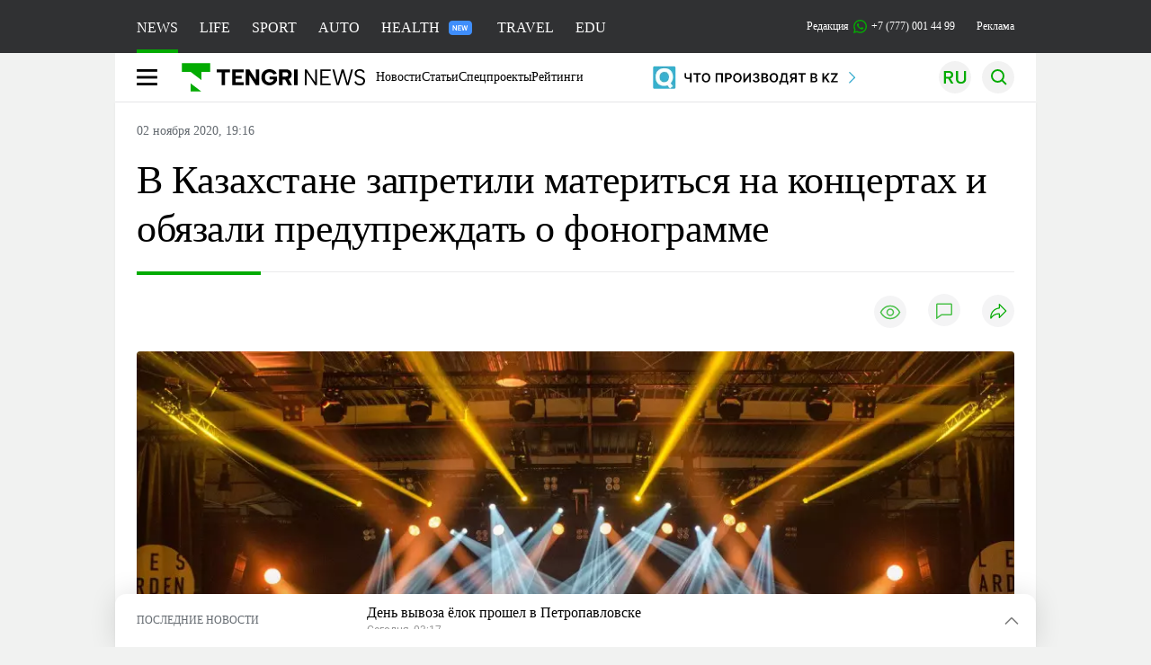

--- FILE ---
content_type: text/html; charset=UTF-8
request_url: https://tengrinews.kz/kazakhstan_news/kazahstane-zapretili-materitsya-kontsertah-obyazali-418907/
body_size: 36817
content:
<!DOCTYPE html>
<html lang="ru">
<head>
    <meta charset="utf-8">
    <meta http-equiv="X-UA-Compatible" content="IE=edge">
    <meta name="viewport" content="width=device-width, initial-scale=1.0">
    <meta name="csrf-token" content="pX3jfazr3BI728tjcbEVdGWMDqUMxX2kfXYxK7yo">
        <title>В Казахстане запретили материться на концертах и обязали предупреждать о фонограмме: 02 ноября 2020, 19:16 - новости на Tengrinews.kz</title>
<meta property="og:title" content="В Казахстане запретили материться на концертах и обязали предупреждать о фонограмме: 02 ноября 2020, 19:16 - новости на Tengrinews.kz">
<meta name="twitter:title" content="В Казахстане запретили материться на концертах и обязали предупреждать о фонограмме: 02 ноября 2020, 19:16 - новости на Tengrinews.kz">
<meta property="vk:title" content="В Казахстане запретили материться на концертах и обязали предупреждать о фонограмме: 02 ноября 2020, 19:16 - новости на Tengrinews.kz">
<meta property="og:type" content="article">
<meta property="og:updated_time" content="2020-11-02T19:16:48+05:00">
<meta name="author" content="tengrinews.kz">
<meta name="twitter:image" content="https://tengrinews.kz/userdata/news/2020/news_418907/thumb_m/photo_340716.jpeg">
<meta property="vk:image" content="https://tengrinews.kz/userdata/news/2020/news_418907/thumb_m/photo_340716.jpeg">
<meta property="og:image" content="https://tengrinews.kz/userdata/news/2020/news_418907/thumb_m/photo_340716.jpeg">
<meta name="article:published_time" property="article:published_time"
      content="2020-11-02T19:16:48+05:00">
<meta name="article:modified_time" content="2020-11-02T19:16:48+05:00">
<meta name="article:publisher" content="https://www.facebook.com/Tengrinews.kz/">
<meta name="article:author" content="https://www.facebook.com/Tengrinews.kz/">
<meta name="article:section" content="Новости">
    <meta name="article:tag" content="Новости Казахстана">
                        <meta name="article:tag" content="Концерты">
                                <meta name="article:tag" content="нецензурная лексика">
                                <meta name="article:tag" content="Алкоголь">
                                <meta name="article:tag" content="культура">
                                <meta name="article:tag" content="Музыка">
                                <meta name="article:tag" content="Закон">
            <meta name="telegram:channel" content="@tengrinews">
<meta name="news_keywords"
      content="В,Казахстане,запретили,материться,на,концертах,и,обязали,предупреждать,о,фонограмме">
<meta name="description" content="Tengrinews.kz ▶ В Казахстане запретили материться на концертах и обязали предупреждать о фонограмме: 02 ноября 2020, 19:16 ▶ Читать подробнее актуальные новости и события на сайте.">
    <meta name="twitter:description" content="Tengrinews.kz ▶ В Казахстане запретили материться на концертах и обязали предупреждать о фонограмме: 02 ноября 2020, 19:16 ▶ Читать подробнее актуальные новости и события на сайте.">
    <meta property="og:description" content="Tengrinews.kz ▶ В Казахстане запретили материться на концертах и обязали предупреждать о фонограмме: 02 ноября 2020, 19:16 ▶ Читать подробнее актуальные новости и события на сайте.">
    <meta property="vk:description" content="Tengrinews.kz ▶ В Казахстане запретили материться на концертах и обязали предупреждать о фонограмме: 02 ноября 2020, 19:16 ▶ Читать подробнее актуальные новости и события на сайте.">
<meta name="twitter:card" content="summary_large_image">
<meta name="geo.placename" content="Almaty, Kazakhstan">
<meta name="geo.position" content="43.235955,76.881530">
<meta name="geo.region" content="KZ-ALA">
<meta name="geo.country" content="KZ">
<meta name="ICBM" content="43.235955,76.881530">
<meta name="theme-color" content="#008000">
<meta name="msapplication-TileColor" content="#008000">
<meta name="apple-itunes-app" content="app-id=510927516">
<meta name="al:ios:app_store_id" content="510927516">
<meta name="al:ios:app_name" content="Tengrinews Новости Казахстана">
<meta name="al:android:package" content="kz.tengrinews">
<meta name="al:android:app_name" content="Tengrinews Новости Казахстана">
<meta http-equiv="X-UA-Compatible" content="IE=edge">
<meta property="og:site_name" content="Главные новости Казахстана - Tengrinews.kz">
<meta property="twitter:site" content="@tengrinewskz">
<meta property="og:image:width" content="1200">
<meta property="og:image:height" content="630">
<meta property="og:locale" content="ru">
<meta property="og:url" content="https://tengrinews.kz/kazakhstan_news/kazahstane-zapretili-materitsya-kontsertah-obyazali-418907/">
<meta name="twitter:url" content="https://tengrinews.kz/kazakhstan_news/kazahstane-zapretili-materitsya-kontsertah-obyazali-418907/">
<meta property="vk:url" content="https://tengrinews.kz/kazakhstan_news/kazahstane-zapretili-materitsya-kontsertah-obyazali-418907/">
<meta property="fb:pages" content="129433987143403"/>
<meta property="fb:app_id" content="745589595593710"/>
<meta name="twitter:creator" content="@tengrinewskz"/>
<link href="https://tengrinews.kz/kazakhstan_news/kazahstane-zapretili-materitsya-kontsertah-obyazali-418907/" rel="canonical">
<link rel="shortcut icon" href="https://tengrinews.kz/icon/new_logo.png" type="image/png">
<link href="https://tengrinews.kz/userdata/news/2020/news_418907/thumb_m/photo_340716.jpeg" rel="image_src">
    <link href="https://tengrinews.kz/kazakhstan_news/kazahstane-zapretili-materitsya-kontsertah-obyazali-418907/amp/" rel="amphtml">
<link href="/manifest.json" rel="manifest">
<meta name="robots" content="max-image-preview:large">
<script>
    window.pushDataTn = {
        width: screen.width,
        height: screen.height,
        host: 'https://tengrinews.kz',
        page_url: location.pathname,
        page_title: "В Казахстане запретили материться на концертах и обязали предупреждать о фонограмме",
        page_type: "news",
        page_id: "418907",
        page_language: 'ru',
        publish_date: "2020-11-02 19:16:48",
        user_id: localStorage.getItem('tn_analiticsUID'),
        referrer: document.referrer,
        live: 1,
        authors: ["\u0410\u0439\u0441\u0443\u043b\u0442\u0430\u043d \u041a\u0443\u043b\u044c\u0448\u043c\u0430\u043d\u043e\u0432"],
        page_rubric: "Новости Казахстана",
        source: "site"
    };
</script>
            <link fetchpriority="high" rel="preload" as="image" href="https://tengrinews.kz/userdata/news/2020/news_418907/thumb_b/photo_340716.jpeg.webp">
            <style>
        .content_main_thumb img {
            /*width: 100%; !* Или фиксированная ширина *!*/
            /*height: 200px; !* Задайте высоту *!*/
            background: linear-gradient(90deg, #e0e0e0 25%, #f0f0f0 50%, #e0e0e0 75%);
            background-size: 200% 100%;
            animation: shimmer 1.5s infinite;
            position: relative;
            overflow: hidden;
        }

        /*.content_main_thumb img {*/
        /*    display: none; !* Прячем изображение, пока оно не загрузится *!*/
        /*    width: 100%;*/
        /*    height: 100%;*/
        /*    object-fit: cover; !* Задайте способ обрезки изображения *!*/
        /*}*/

        @keyframes shimmer {
            from {
                background-position: 200% 0;
            }
            to {
                background-position: -200% 0;
            }
        }

    </style>

        <link rel="shortcut icon" href="https://tengrinews.kz/icon/new_logo.png" type="image/png">
                <link rel="apple-touch-icon"  href="https://tengrinews.kz/apple-touch-icon.png?v=1"/>
            <link rel="apple-touch-icon"  sizes=&quot;57x57&quot; href="https://tengrinews.kz/apple-touch-icon-57x57.png?v=1"/>
            <link rel="apple-touch-icon"  sizes=&quot;72x72&quot; href="https://tengrinews.kz/apple-touch-icon-72x72.png?v=1"/>
            <link rel="apple-touch-icon"  sizes=&quot;76x76&quot; href="https://tengrinews.kz/apple-touch-icon-76x76.png?v=1"/>
            <link rel="apple-touch-icon"  sizes=&quot;114x114&quot; href="https://tengrinews.kz/apple-touch-icon-114x114.png?v=1"/>
            <link rel="apple-touch-icon"  sizes=&quot;120x120&quot; href="https://tengrinews.kz/apple-touch-icon-120x120.png?v=1"/>
            <link rel="apple-touch-icon"  sizes=&quot;144x144&quot; href="https://tengrinews.kz/apple-touch-icon-144x144.png?v=1"/>
            <link rel="apple-touch-icon"  sizes=&quot;152x152&quot; href="https://tengrinews.kz/apple-touch-icon-152x152.png?v=1"/>
            <link rel="apple-touch-icon"  sizes=&quot;180x180&quot; href="https://tengrinews.kz/apple-touch-icon-180x180.png?v=1"/>
    
                <link rel="preconnect" href="https://ads.adfox.ru">
            <link rel="preconnect" href="https://avatars.mds.yandex.net">
            <link rel="preconnect" href="https://mc.yandex.ru">
            <link rel="preconnect" href="https://www.googletagmanager.com">
            <link rel="preconnect" href="https://pagead2.googlesyndication.com">
            <link rel="preconnect" href="https://yandex.ru">
            <link rel="preconnect" href="https://yastatic.net">
            <link rel="preconnect" href="https://login.sendpulse.com">
            <link rel="preconnect" href="https://ajax.googleapis.com">
            <link rel="preconnect" href="https://cdnjs.cloudflare.com">
            <link rel="preconnect" href="https://static.cloudflareinsights.com">
            <link rel="preconnect" href="https://tengrinews.kz">
            <link rel="preconnect" href="https://smi24.kz">
            <link rel="preconnect" href="https://www.instagram.com">
            <link rel="preconnect" href="https://platform.twitter.com">
            <link rel="preconnect" href="https://www.tiktok.com">
            <link rel="preconnect" href="https://c.tn.kz">
            <link rel="preconnect" href="https://sf16-website-login.neutral.ttwstatic.com">
            <link rel="preconnect" href="https://telegram.org">
            <link rel="preconnect" href="https://static.tengrinews.kz">
    
        
                        <link rel="preload" as="style" href="https://tengrinews.kz/build/assets/tengri_new_fonts-1fiZco_9.css" /><link rel="preload" as="style" href="https://tengrinews.kz/build/assets/tn-banners-DqBbw6ug.css" /><link rel="preload" as="style" href="https://tengrinews.kz/build/assets/tengri_new-CipdK-YD.css" /><link rel="preload" as="style" href="https://tengrinews.kz/build/assets/icons-C4hbQOEq.css" /><link rel="preload" as="style" href="https://tengrinews.kz/build/assets/theme-switcher-rRyImVtT.css" /><link rel="modulepreload" as="script" href="https://tengrinews.kz/build/assets/theme-switcher-Bf7xyQcV.js" /><link rel="modulepreload" as="script" href="https://tengrinews.kz/build/assets/vue.esm-bundler-DgjkoZM7.js" /><link rel="stylesheet" href="https://tengrinews.kz/build/assets/tengri_new_fonts-1fiZco_9.css" /><link rel="stylesheet" href="https://tengrinews.kz/build/assets/tn-banners-DqBbw6ug.css" /><link rel="stylesheet" href="https://tengrinews.kz/build/assets/tengri_new-CipdK-YD.css" /><link rel="stylesheet" href="https://tengrinews.kz/build/assets/icons-C4hbQOEq.css" /><link rel="stylesheet" href="https://tengrinews.kz/build/assets/theme-switcher-rRyImVtT.css" /><script type="module" src="https://tengrinews.kz/build/assets/theme-switcher-Bf7xyQcV.js"></script>
<script>
     window.addEventListener('load', () => window.setTimeout(() => {
        const makeLink = (asset) => {
            const link = document.createElement('link')

            Object.keys(asset).forEach((attribute) => {
                link.setAttribute(attribute, asset[attribute])
            })

            return link
        }

        const loadNext = (assets, count) => window.setTimeout(() => {
            if (count > assets.length) {
                count = assets.length

                if (count === 0) {
                    return
                }
            }

            const fragment = new DocumentFragment

            while (count > 0) {
                const link = makeLink(assets.shift())
                fragment.append(link)
                count--

                if (assets.length) {
                    link.onload = () => loadNext(assets, 1)
                    link.onerror = () => loadNext(assets, 1)
                }
            }

            document.head.append(fragment)
        })

        loadNext([], 3)
    }))
</script>                <script>window.jsLoad = window.jsLoad || [];</script>
            <script>
            window.addEventListener('load', () => {
                setTimeout(() => {
                    console.log(`Прошло ${performance.now().toFixed(2)} мс с начала загрузки страницы`);
                    const params = {
                        user_id: localStorage.tn_analiticsUID,
                        timestamp: Date.now(),
                    };
                    const query = new URLSearchParams(params).toString();
                    fetch(`/ajax/check-bot/?${query}`, {
                        method: 'GET',
                        headers: {'Content-Type': 'application/json'},
                    })
                        .then(response => response.json())
                        .then(data => {
                            if (!data.isBot) {
                                // Загружаем рекламные скрипты
                                const adScripts = [
                                    'https://pagead2.googlesyndication.com/pagead/js/adsbygoogle.js?client=ca-pub-2200451980193999',
                                    'https://yandex.ru/ads/system/context.js'
                                ];

                                adScripts.forEach(src => {
                                    const script = document.createElement('script');
                                    script.async = true;
                                    script.crossorigin = 'anonymous';
                                    script.src = src;
                                    document.head.append(script);
                                });

                                // Загружаем остальные скрипты с задержкой
                                setTimeout(async () => {
                                    console.log(`Прошло ${performance.now().toFixed(2)} мс с начала загрузки страницы`);

                                    for (const scriptConfig of window.jsLoad) {
                                        const script = document.createElement('script');
                                        script.type = scriptConfig.type || 'text/javascript';
                                        script.async = !scriptConfig.type;
                                        script.src = scriptConfig.value;

                                        if (scriptConfig.name === 'int-script') {
                                            script.classList.add('int-script');
                                        }
                                        if (scriptConfig.name === 'loader') {
                                            script.crossorigin = 'anonymous';
                                        }

                                        document.body.append(script);
                                        await new Promise(res => setTimeout(res, 200));
                                    }
                                }, 1000);

                                // LiveInternet counter
                                (function () {
                                    const url = '//counter.yadro.ru/hit?t20.1;r' + escape(document.referrer) +
                                        ((typeof (screen) == 'undefined') ? '' : ';s' + screen.width + '*' + screen.height + '*' +
                                            (screen.colorDepth ? screen.colorDepth : screen.pixelDepth)) + ';u' + escape(document.URL) +
                                        ';h' + escape(document.title.substring(0, 150)) + ';' + Math.random();

                                    const img = document.createElement('IMG');
                                    const a = document.createElement('A');
                                    img.width = 88;
                                    img.height = 31;
                                    img.alt = 'yadro';
                                    img.src = url;
                                    img.style.display = 'none';
                                    a.href = '//www.liveinternet.ru/click';
                                    a.setAttribute('target', '_blank');
                                    a.setAttribute('rel', 'noopener');
                                    a.append(img);
                                    document.body.append(a);
                                })();

                                // Yandex.Metrika counter
                                (function (m, e, t, r, i, k, a) {
                                    m[i] = m[i] || function () {
                                        (m[i].a = m[i].a || []).push(arguments)
                                    };
                                    m[i].l = 1 * new Date();
                                    k = e.createElement(t), a = e.getElementsByTagName(t)[0], k.async = 1, k.src = r, a.parentNode.insertBefore(k, a);
                                })(window, document, "script", "https://mc.yandex.ru/metrika/tag.js", "ym");

                                ym(1838272, "init", {
                                    clickmap: true,
                                    trackLinks: true,
                                    accurateTrackBounce: true,
                                    webvisor: true
                                });

                                // Google Tag Manager
                                (function (w, d, s, l, i) {
                                    w[l] = w[l] || [];
                                    w[l].push({'gtm.start': new Date().getTime(), event: 'gtm.js'});
                                    const f = d.getElementsByTagName(s)[0],
                                        j = d.createElement(s), dl = l != 'dataLayer' ? '&l=' + l : '';
                                    j.async = true;
                                    j.src = '//www.googletagmanager.com/gtm.js?id=' + i + dl;
                                    f.parentNode.insertBefore(j, f);
                                })(window, document, 'script', 'dataLayer', 'GTM-MX5M2R');
                            }
                        })
                        .catch(error => console.error("Error getting IP address:", error));
                }, 200);
            });
        </script>
        <script>window.yaContextCb = window.yaContextCb || []</script>
        <script>
            window.Smi24 = window.Smi24 || {list: []};
            window.Smi24.push = function (selector) {
                window.Smi24.list.push(selector)
            }
        </script>
    
            <script type="application/ld+json">
        {"@context":"http:\/\/schema.org","@type":"NewsArticle","inLanguage":"ru","mainEntityOfPage":{"@type":"WebPage","@id":"https:\/\/tengrinews.kz\/kazakhstan_news\/kazahstane-zapretili-materitsya-kontsertah-obyazali-418907\/"},"headline":"\u0412 \u041a\u0430\u0437\u0430\u0445\u0441\u0442\u0430\u043d\u0435 \u0437\u0430\u043f\u0440\u0435\u0442\u0438\u043b\u0438 \u043c\u0430\u0442\u0435\u0440\u0438\u0442\u044c\u0441\u044f \u043d\u0430 \u043a\u043e\u043d\u0446\u0435\u0440\u0442\u0430\u0445 \u0438 \u043e\u0431\u044f\u0437\u0430\u043b\u0438 \u043f\u0440\u0435\u0434\u0443\u043f\u0440\u0435\u0436\u0434\u0430\u0442\u044c \u043e \u0444\u043e\u043d\u043e\u0433\u0440\u0430\u043c\u043c\u0435","description":"\u041f\u0440\u0435\u0437\u0438\u0434\u0435\u043d\u0442 \u041a\u0430\u0441\u044b\u043c-\u0416\u043e\u043c\u0430\u0440\u0442 \u0422\u043e\u043a\u0430\u0435\u0432 \u043f\u043e\u0434\u043f\u0438\u0441\u0430\u043b \u043f\u043e\u043f\u0440\u0430\u0432\u043a\u0438 \u043f\u043e \u0432\u043e\u043f\u0440\u043e\u0441\u0430\u043c \u043a\u0443\u043b\u044c\u0442\u0443\u0440\u044b, \u043a\u043e\u0442\u043e\u0440\u044b\u0435 \u043e\u0431\u044f\u0436\u0443\u0442 \u043f\u0440\u0435\u0434\u0443\u043f\u0440\u0435\u0436\u0434\u0430\u0442\u044c \u0437\u0440\u0438\u0442\u0435\u043b\u0435\u0439 \u043a\u043e\u043d\u0446\u0435\u0440\u0442\u043e\u0432 \u043e\u0431 \u0438\u0441\u043f\u043e\u043b\u044c\u0437\u043e\u0432\u0430\u043d\u0438\u0438 \u0444\u043e\u043d\u043e\u0433\u0440\u0430\u043c\u043c\u044b,","alternativeHeadline":"\u0412 \u041a\u0430\u0437\u0430\u0445\u0441\u0442\u0430\u043d\u0435 \u0437\u0430\u043f\u0440\u0435\u0442\u0438\u043b\u0438 \u043c\u0430\u0442\u0435\u0440\u0438\u0442\u044c\u0441\u044f \u043d\u0430 \u043a\u043e\u043d\u0446\u0435\u0440\u0442\u0430\u0445 \u0438 \u043e\u0431\u044f\u0437\u0430\u043b\u0438 \u043f\u0440\u0435\u0434\u0443\u043f\u0440\u0435\u0436\u0434\u0430\u0442\u044c \u043e \u0444\u043e\u043d\u043e\u0433\u0440\u0430\u043c\u043c\u0435: 02 \u043d\u043e\u044f\u0431\u0440\u044f 2020, 19:16 - \u043d\u043e\u0432\u043e\u0441\u0442\u0438 \u043d\u0430 Tengrinews.kz","articleBody":"\u041f\u0440\u0435\u0437\u0438\u0434\u0435\u043d\u0442 \u041a\u0430\u0441\u044b\u043c-\u0416\u043e\u043c\u0430\u0440\u0442 \u0422\u043e\u043a\u0430\u0435\u0432 \u043f\u043e\u0434\u043f\u0438\u0441\u0430\u043b \u043f\u043e\u043f\u0440\u0430\u0432\u043a\u0438 \u043f\u043e \u0432\u043e\u043f\u0440\u043e\u0441\u0430\u043c \u043a\u0443\u043b\u044c\u0442\u0443\u0440\u044b, \u043a\u043e\u0442\u043e\u0440\u044b\u0435 \u043e\u0431\u044f\u0436\u0443\u0442 \u043f\u0440\u0435\u0434\u0443\u043f\u0440\u0435\u0436\u0434\u0430\u0442\u044c \u0437\u0440\u0438\u0442\u0435\u043b\u0435\u0439 \u043a\u043e\u043d\u0446\u0435\u0440\u0442\u043e\u0432 \u043e\u0431 \u0438\u0441\u043f\u043e\u043b\u044c\u0437\u043e\u0432\u0430\u043d\u0438\u0438 \u0444\u043e\u043d\u043e\u0433\u0440\u0430\u043c\u043c\u044b, \u043f\u0435\u0440\u0435\u0434\u0430\u0435\u0442 Tengrinews.kz.\n\u041a\u0430\u043a \u0441\u043e\u043e\u0431\u0449\u0438\u043b\u0430 \u043f\u0440\u0435\u0441\u0441-\u0441\u043b\u0443\u0436\u0431\u0430 \u0410\u043a\u043e\u0440\u0434\u044b, \u041f\u0440\u0435\u0437\u0438\u0434\u0435\u043d\u0442 \u043f\u043e\u0434\u043f\u0438\u0441\u0430\u043b \u0437\u0430\u043a\u043e\u043d &quot;\u041e \u0432\u043d\u0435\u0441\u0435\u043d\u0438\u0438 \u0438\u0437\u043c\u0435\u043d\u0435\u043d\u0438\u0439 \u0438 \u0434\u043e\u043f\u043e\u043b\u043d\u0435\u043d\u0438\u0439 \u0432 \u043d\u0435\u043a\u043e\u0442\u043e\u0440\u044b\u0435 \u0437\u0430\u043a\u043e\u043d\u043e\u0434\u0430\u0442\u0435\u043b\u044c\u043d\u044b\u0435 \u0430\u043a\u0442\u044b \u0420\u0435\u0441\u043f\u0443\u0431\u043b\u0438\u043a\u0438 \u041a\u0430\u0437\u0430\u0445\u0441\u0442\u0430\u043d \u043f\u043e \u0432\u043e\u043f\u0440\u043e\u0441\u0430\u043c \u043a\u0443\u043b\u044c\u0442\u0443\u0440\u044b&quot;.\n\u0417\u0430\u043a\u043e\u043d &quot;\u041e \u043a\u0443\u043b\u044c\u0442\u0443\u0440\u0435&quot; \u0434\u043e\u043f\u043e\u043b\u043d\u0438\u043b\u0438 \u043d\u043e\u0440\u043c\u0430\u043c\u0438, \u0441\u043e\u0433\u043b\u0430\u0441\u043d\u043e \u043a\u043e\u0442\u043e\u0440\u044b\u043c \u043e\u0440\u0433\u0430\u043d\u0438\u0437\u0430\u0442\u043e\u0440\u044b \u0437\u0440\u0435\u043b\u0438\u0449\u043d\u044b\u0445 \u043a\u0443\u043b\u044c\u0442\u0443\u0440\u043d\u043e-\u043c\u0430\u0441\u0441\u043e\u0432\u044b\u0445 \u043c\u0435\u0440\u043e\u043f\u0440\u0438\u044f\u0442\u0438\u0439 \u043e\u0431\u044f\u0437\u0430\u043d\u044b:\n5) \u043d\u0435 \u0438\u0441\u043f\u043e\u043b\u044c\u0437\u043e\u0432\u0430\u0442\u044c \u043a\u043e\u043d\u0442\u0435\u043d\u0442, \u043d\u0430\u043f\u0440\u0430\u0432\u043b\u0435\u043d\u043d\u044b\u0439 \u043d\u0430 \u043f\u0440\u043e\u043f\u0430\u0433\u0430\u043d\u0434\u0443 \u0438\u043b\u0438 \u0430\u0433\u0438\u0442\u0430\u0446\u0438\u044e \u043d\u0430\u0441\u0438\u043b\u044c\u0441\u0442\u0432\u0435\u043d\u043d\u043e\u0433\u043e \u0438\u0437\u043c\u0435\u043d\u0435\u043d\u0438\u044f \u043a\u043e\u043d\u0441\u0442\u0438\u0442\u0443\u0446\u0438\u043e\u043d\u043d\u043e\u0433\u043e \u0441\u0442\u0440\u043e\u044f, \u043d\u0430\u0440\u0443\u0448\u0435\u043d\u0438\u044f \u0446\u0435\u043b\u043e\u0441\u0442\u043d\u043e\u0441\u0442\u0438 \u0420\u0435\u0441\u043f\u0443\u0431\u043b\u0438\u043a\u0438 \u041a\u0430\u0437\u0430\u0445\u0441\u0442\u0430\u043d, \u043f\u043e\u0434\u0440\u044b\u0432\u0430 \u0431\u0435\u0437\u043e\u043f\u0430\u0441\u043d\u043e\u0441\u0442\u0438 \u0433\u043e\u0441\u0443\u0434\u0430\u0440\u0441\u0442\u0432\u0430,\u0432\u043e\u0439\u043d\u044b, \u0441\u043e\u0446\u0438\u0430\u043b\u044c\u043d\u043e\u0433\u043e, \u0440\u0430\u0441\u043e\u0432\u043e\u0433\u043e, \u043d\u0430\u0446\u0438\u043e\u043d\u0430\u043b\u044c\u043d\u043e\u0433\u043e, \u0440\u0435\u043b\u0438\u0433\u0438\u043e\u0437\u043d\u043e\u0433\u043e, \u0441\u043e\u0441\u043b\u043e\u0432\u043d\u043e\u0433\u043e \u0438 \u0440\u043e\u0434\u043e\u0432\u043e\u0433\u043e \u043f\u0440\u0435\u0432\u043e\u0441\u0445\u043e\u0434\u0441\u0442\u0432\u0430, \u043a\u0443\u043b\u044c\u0442\u0430 \u0436\u0435\u0441\u0442\u043e\u043a\u043e\u0441\u0442\u0438 \u0438 \u043d\u0430\u0441\u0438\u043b\u0438\u044f, \u0442\u0430\u043a\u0436\u0435 \u043f\u0440\u043e\u0442\u0438\u0432\u043e\u0440\u0435\u0447\u0430\u0449\u0438\u0439 \u043e\u0431\u0449\u0435\u043f\u0440\u0438\u043d\u044f\u0442\u044b\u043c \u043d\u043e\u0440\u043c\u0430\u043c \u043c\u043e\u0440\u0430\u043b\u0438 \u0438 \u043d\u0440\u0430\u0432\u0441\u0442\u0432\u0435\u043d\u043d\u043e\u0441\u0442\u0438;6) \u043e\u0431\u0435\u0441\u043f\u0435\u0447\u0438\u0442\u044c \u043d\u0430\u0434\u043b\u0435\u0436\u0430\u0449\u0435\u0435 \u043f\u043e\u0432\u0435\u0434\u0435\u043d\u0438\u0435 \u0430\u0440\u0442\u0438\u0441\u0442\u043e\u0432 \u043f\u0440\u0438 \u043e\u0431\u0440\u0430\u0449\u0435\u043d\u0438\u0438 \u0441\u043e \u0437\u0440\u0438\u0442\u0435\u043b\u044f\u043c\u0438 \u0434\u043e \u043f\u0440\u043e\u0432\u0435\u0434\u0435\u043d\u0438\u044f \u043c\u0435\u0440\u043e\u043f\u0440\u0438\u044f\u0442\u0438\u044f \u0438 \u0432\u043e \u0432\u0440\u0435\u043c\u044f \u0435\u0433\u043e \u043f\u0440\u043e\u0432\u0435\u0434\u0435\u043d\u0438\u044f, \u0432 \u0442\u043e\u043c \u0447\u0438\u0441\u043b\u0435 \u043d\u0435\u0434\u043e\u043f\u0443\u0449\u0435\u043d\u0438\u0435 \u0438\u0445 \u0430\u043c\u043e\u0440\u0430\u043b\u044c\u043d\u043e\u0433\u043e, \u043d\u0435\u044d\u0442\u0438\u0447\u043d\u043e\u0433\u043e \u043f\u043e\u0432\u0435\u0434\u0435\u043d\u0438\u044f, \u043a\u043e\u0442\u043e\u0440\u043e\u0435 \u043c\u043e\u0436\u0435\u0442 \u0432\u044b\u0440\u0430\u0436\u0430\u0442\u044c\u0441\u044f \u0432 \u043d\u0435\u0446\u0435\u043d\u0437\u0443\u0440\u043d\u044b\u0445 \u0432\u044b\u0440\u0430\u0436\u0435\u043d\u0438\u044f\u0445 (\u0433\u0440\u0443\u0431\u044b\u0435 \u0436\u0430\u0440\u0433\u043e\u043d\u043d\u044b\u0435 \u0441\u043b\u043e\u0432\u0430, \u0431\u0440\u0430\u043d\u044c, \u043d\u0435\u043d\u043e\u0440\u043c\u0430\u0442\u0438\u0432\u043d\u0430\u044f \u043b\u0435\u043a\u0441\u0438\u043a\u0430), \u0440\u0443\u0433\u0430\u043d\u0438, \u0443\u043f\u043e\u0442\u0440\u0435\u0431\u043b\u0435\u043d\u0438\u0438 \u0430\u043b\u043a\u043e\u0433\u043e\u043b\u044c\u043d\u044b\u0445 \u043d\u0430\u043f\u0438\u0442\u043a\u043e\u0432, \u043d\u0430\u0440\u043a\u043e\u0442\u0438\u0447\u0435\u0441\u043a\u0438\u0445, \u043f\u0441\u0438\u0445\u043e\u0442\u0440\u043e\u043f\u043d\u044b\u0445 \u0441\u0440\u0435\u0434\u0441\u0442\u0432, \u0438\u0445 \u0430\u043d\u0430\u043b\u043e\u0433\u043e\u0432 \u0438 \u043f\u0440\u0435\u043a\u0443\u0440\u0441\u043e\u0440\u043e\u0432, \u043d\u0430 \u043e\u0441\u043d\u043e\u0432\u0435 \u0437\u0430\u043a\u043b\u044e\u0447\u0435\u043d\u043d\u044b\u0445 \u0434\u043e\u0433\u043e\u0432\u043e\u0440\u043e\u0432 c \u043d\u0438\u043c\u0438;7) \u0438\u043d\u0444\u043e\u0440\u043c\u0438\u0440\u043e\u0432\u0430\u0442\u044c \u0437\u0440\u0438\u0442\u0435\u043b\u044f \u043e\u0431 \u0438\u0441\u043f\u043e\u043b\u044c\u0437\u043e\u0432\u0430\u043d\u0438\u0438 \u0444\u043e\u043d\u043e\u0433\u0440\u0430\u043c\u043c \u043f\u0440\u0438 \u0438\u0441\u043f\u043e\u043b\u043d\u0435\u043d\u0438\u0438 \u043c\u0443\u0437\u044b\u043a\u0430\u043b\u044c\u043d\u044b\u0445 \u043f\u0440\u043e\u0438\u0437\u0432\u0435\u0434\u0435\u043d\u0438\u0439 \u0432\u043e \u0432\u0440\u0435\u043c\u044f \u043f\u0440\u043e\u0432\u0435\u0434\u0435\u043d\u0438\u044f \u0437\u0440\u0435\u043b\u0438\u0449\u043d\u044b\u0445 \u043a\u0443\u043b\u044c\u0442\u0443\u0440\u043d\u043e-\u043c\u0430\u0441\u0441\u043e\u0432\u044b\u0445 \u043c\u0435\u0440\u043e\u043f\u0440\u0438\u044f\u0442\u0438\u0439.\n\u0412\u043e \u0432\u0440\u0435\u043c\u044f \u043f\u0440\u0435\u0437\u0435\u043d\u0442\u0430\u0446\u0438\u0438 \u0437\u0430\u043a\u043e\u043d\u043e\u043f\u0440\u043e\u0435\u043a\u0442\u0430 \u0432 \u041c\u0430\u0436\u0438\u043b\u0438\u0441\u0435&amp;nbsp;\u043c\u0438\u043d\u0438\u0441\u0442\u0440 \u043a\u0443\u043b\u044c\u0442\u0443\u0440\u044b \u0438 \u0441\u043f\u043e\u0440\u0442\u0430 \u0410\u043a\u0442\u043e\u0442\u044b \u0420\u0430\u0438\u043c\u043a\u0443\u043b\u043e\u0432\u0430 \u043e\u0442\u043c\u0435\u0447\u0430\u043b\u0430, \u0447\u0442\u043e \u0432 \u041a\u0430\u0437\u0430\u0445\u0441\u0442\u0430\u043d\u0435 \u0441\u0443\u0449\u0435\u0441\u0442\u0432\u0443\u0435\u0442 \u0440\u044f\u0434 \u043f\u0440\u043e\u0431\u043b\u0435\u043c, \u0432\u043e\u0437\u043d\u0438\u043a\u0430\u044e\u0449\u0438\u0445 \u0432 \u043f\u0440\u043e\u0446\u0435\u0441\u0441\u0435 \u043f\u0440\u043e\u0432\u0435\u0434\u0435\u043d\u0438\u044f \u043a\u043e\u043d\u0446\u0435\u0440\u0442\u043d\u043e-\u0437\u0440\u0435\u043b\u0438\u0449\u043d\u044b\u0445 \u043c\u0435\u0440\u043e\u043f\u0440\u0438\u044f\u0442\u0438\u0439.&amp;nbsp;\n&quot;\u0411\u044b\u043b \u0438\u0437\u0432\u0435\u0441\u0442\u0435\u043d \u0440\u044f\u0434 \u0441\u043b\u0443\u0447\u0430\u0435\u0432, \u043a\u043e\u0433\u0434\u0430 \u0441\u043e \u0441\u0442\u043e\u0440\u043e\u043d\u044b \u0438\u0441\u043f\u043e\u043b\u043d\u0438\u0442\u0435\u043b\u0435\u0439 \u0434\u043e\u043f\u0443\u0441\u043a\u0430\u043b\u043e\u0441\u044c \u043d\u0435\u043a\u043e\u0440\u0440\u0435\u043a\u0442\u043d\u043e\u0435 \u043f\u043e\u0432\u0435\u0434\u0435\u043d\u0438\u0435, \u0432 \u0442\u043e\u043c \u0447\u0438\u0441\u043b\u0435 \u043e\u0441\u043a\u043e\u0440\u0431\u043b\u0435\u043d\u0438\u0435 \u0437\u0440\u0438\u0442\u0435\u043b\u0435\u0439, \u043f\u043e\u044f\u0432\u043b\u0435\u043d\u0438\u0435 \u043d\u0430 \u0441\u0446\u0435\u043d\u0435 \u0432 \u043d\u0435\u0442\u0440\u0435\u0437\u0432\u043e\u043c \u0441\u043e\u0441\u0442\u043e\u044f\u043d\u0438\u0438, \u0441\u0440\u044b\u0432 \u0437\u0430\u043f\u043b\u0430\u043d\u0438\u0440\u043e\u0432\u0430\u043d\u043d\u044b\u0445 \u043a\u043e\u043d\u0446\u0435\u0440\u0442\u043e\u0432, \u043f\u043e\u0434\u0431\u043e\u0440 \u0440\u0435\u043f\u0435\u0440\u0442\u0443\u0430\u0440\u0430 \u0441 \u0438\u0441\u043f\u043e\u043b\u044c\u0437\u043e\u0432\u0430\u043d\u0438\u0435\u043c \u043d\u0435\u0446\u0435\u043d\u0437\u0443\u0440\u043d\u044b\u0445 \u0441\u043b\u043e\u0432, \u0438\u0441\u043f\u043e\u043b\u044c\u0437\u043e\u0432\u0430\u043d\u0438\u0435 \u0444\u043e\u043d\u043e\u0433\u0440\u0430\u043c\u043c\u044b \u0431\u0435\u0437 \u0438\u043d\u0444\u043e\u0440\u043c\u0438\u0440\u043e\u0432\u0430\u043d\u0438\u044f \u0437\u0440\u0438\u0442\u0435\u043b\u044f&quot;, - \u0441\u043a\u0430\u0437\u0430\u043b\u0430 \u0420\u0430\u0438\u043c\u043a\u0443\u043b\u043e\u0432\u0430 \u043d\u0430 \u0437\u0430\u0441\u0435\u0434\u0430\u043d\u0438\u0438 \u041c\u0430\u0436\u0438\u043b\u0438\u0441\u0430&amp;nbsp;16 \u0441\u0435\u043d\u0442\u044f\u0431\u0440\u044f.\n\u0422\u043e\u043b\u044c\u043a\u043e \u0433\u043b\u0430\u0432\u043d\u044b\u0435 \u043d\u043e\u0432\u043e\u0441\u0442\u0438 - \u0432 Telegram-\u043a\u0430\u043d\u0430\u043b\u0435 Tengrinews.kz! \u041f\u043e\u0434\u043f\u0438\u0448\u0438\u0441\u044c \u0438 \u043f\u043e\u043b\u0443\u0447\u0430\u0439 \u0441\u0430\u043c\u043e\u0435 \u0432\u0430\u0436\u043d\u043e\u0435 \u043f\u0440\u044f\u043c\u043e \u043d\u0430 \u0441\u0432\u043e\u0439 \u0442\u0435\u043b\u0435\u0444\u043e\u043d.","articleSection":"\u041d\u043e\u0432\u043e\u0441\u0442\u044c","image":{"@type":"ImageObject","url":"https:\/\/tengrinews.kz\/userdata\/news\/2020\/news_418907\/thumb_m\/photo_340716.jpeg","height":800,"width":450},"datePublished":"2020-11-02T19:16:48+06:00","dateModified":"2020-11-02T19:16:48+06:00","author":{"@type":"Person","name":"Tengrinews.kz","url":"https:\/\/tengrinews.kz"},"publisher":{"@context":"https:\/\/schema.org","@type":"Organization","address":"\u041a\u0430\u0437\u0430\u0445\u0441\u0442\u0430\u043d, \u0433.\u0410\u043b\u043c\u0430\u0442\u044b, \u0443\u043b.\u041a\u0430\u0440\u0430\u0441\u0430\u0439 \u0431\u0430\u0442\u044b\u0440\u0430 88","alternateName":["tengri news","\u0442\u0435\u043d\u0433\u0440\u0438 \u043d\u044c\u044e\u0441","tengri","\u0442\u0435\u043d\u0433\u0440\u0438","tengrinews","\u0442\u0435\u043d\u0433\u0440\u0438\u043d\u044c\u044e\u0441","tengrinews kz","\u0442\u0435\u043d\u0433\u0440\u0438\u043d\u044c\u044e\u0441 \u043a\u0437"],"description":"\u041f\u043e\u0441\u043b\u0435\u0434\u043d\u0438\u0435 \u043d\u043e\u0432\u043e\u0441\u0442\u0438 \u041a\u0430\u0437\u0430\u0445\u0441\u0442\u0430\u043d\u0430 \u0438 \u043c\u0438\u0440\u0430. Tengrinews.kz \u2014 \u0430\u043d\u0430\u043b\u0438\u0442\u0438\u043a\u0430, \u044d\u043a\u0441\u043a\u043b\u044e\u0437\u0438\u0432\u043d\u044b\u0435 \u043c\u0430\u0442\u0435\u0440\u0438\u0430\u043b\u044b, \u0440\u0435\u0439\u0442\u0438\u043d\u0433\u0438 \u0438 \u0440\u0435\u043f\u043e\u0440\u0442\u0430\u0436\u0438. \u0411\u0443\u0434\u044c\u0442\u0435 \u0432 \u043a\u0443\u0440\u0441\u0435 \u043d\u043e\u0432\u044b\u0445 \u0441\u043e\u0431\u044b\u0442\u0438\u0439 \u0438 \u043d\u043e\u0432\u043e\u0441\u0442\u0435\u0439!","foundingDate":"2010-10-15","logo":{"@type":"ImageObject","url":"https:\/\/tengrinews.kz\/icon\/new_logo.png","width":512,"height":512},"email":"news@tn.kz","legalName":"Tengrinews","sameAs":"https:\/\/tengrinews.kz","telephone":"+77770014499","image":"https:\/\/tengrinews.kz\/icon\/new_logo.png","name":"Publisher-Tengrinews"},"copyrightHolder":{"@context":"https:\/\/schema.org","@type":"Organization","address":"\u041a\u0430\u0437\u0430\u0445\u0441\u0442\u0430\u043d, \u0433.\u0410\u043b\u043c\u0430\u0442\u044b, \u0443\u043b.\u041a\u0430\u0440\u0430\u0441\u0430\u0439 \u0431\u0430\u0442\u044b\u0440\u0430 88","alternateName":["tengri","\u0442\u0435\u043d\u0433\u0440\u0438"],"description":"\u041f\u043e\u0441\u043b\u0435\u0434\u043d\u0438\u0435 \u043d\u043e\u0432\u043e\u0441\u0442\u0438 \u041a\u0430\u0437\u0430\u0445\u0441\u0442\u0430\u043d\u0430 \u0438 \u043c\u0438\u0440\u0430. Tengrinews.kz \u2014 \u0430\u043d\u0430\u043b\u0438\u0442\u0438\u043a\u0430, \u044d\u043a\u0441\u043a\u043b\u044e\u0437\u0438\u0432\u043d\u044b\u0435 \u043c\u0430\u0442\u0435\u0440\u0438\u0430\u043b\u044b, \u0440\u0435\u0439\u0442\u0438\u043d\u0433\u0438 \u0438 \u0440\u0435\u043f\u043e\u0440\u0442\u0430\u0436\u0438. \u0411\u0443\u0434\u044c\u0442\u0435 \u0432 \u043a\u0443\u0440\u0441\u0435 \u043d\u043e\u0432\u044b\u0445 \u0441\u043e\u0431\u044b\u0442\u0438\u0439 \u0438 \u043d\u043e\u0432\u043e\u0441\u0442\u0435\u0439!","email":"news@tn.kz","foundingDate":"2010-10-15","legalName":"Tengrinews","sameAs":"https:\/\/tengrinews.kz","telephone":"+77770014499","name":"copyright Tengrinews","image":{"@type":"ImageObject","url":"https:\/\/tengrinews.kz\/icon\/new_logo.png","width":512,"height":512}}}
    </script>
    <script type="application/ld+json">
                    {"@context":"https:\/\/schema.org","@type":"BreadcrumbList","itemListElement":[{"@type":"ListItem","position":1,"item":{"@id":"https:\/\/tengrinews.kz\/","name":"\u0413\u043b\u0430\u0432\u043d\u0430\u044f"}},{"@type":"ListItem","position":2,"item":{"@id":"https:\/\/tengrinews.kz\/find-out\/","name":"\u0423\u0437\u043d\u0430\u0439"}},{"@type":"ListItem","position":3,"item":{"@id":"https:\/\/tengrinews.kz\/news\/","name":"\u041d\u043e\u0432\u043e\u0441\u0442\u0438"}},{"@type":"ListItem","position":4,"item":{"@id":"https:\/\/tengrinews.kz\/kazakhstan_news\/","name":"\u041d\u043e\u0432\u043e\u0441\u0442\u0438 \u041a\u0430\u0437\u0430\u0445\u0441\u0442\u0430\u043d\u0430"}}]}
            </script>
</head>
<body class="bg">
<noscript>
    <iframe loading="lazy" src="//www.googletagmanager.com/ns.html?id=GTM-MX5M2R"
            height="0" width="0" style="display:none;visibility:hidden"></iframe>
</noscript><div id="top"></div>
<div class="my-app">
            <div style="position: fixed; z-index: 25;">
    <div data-link=""></div>
</div>
<header class="header">
        <div class="header_sub container">
        <div class="header_sub_tengri-rubrics">
                            <a class="header_tengri-rubrics_item news active" href="https://tengrinews.kz/">NEWS</a>
                <a class="header_tengri-rubrics_item life" href="/mixnews/">LIFE</a>
                <a class="header_tengri-rubrics_item sport" href="https://tengrisport.kz/">SPORT</a>
                <a class="header_tengri-rubrics_item auto" href="https://tengrinews.kz/tengriauto/">AUTO</a>
                <a class="header_tengri-rubrics_item relative" style="padding-right: 40px;" href="/tengri-health/">
                    HEALTH
                    <svg class="absolute top-[23px] right-[4px]" width="26" height="16" viewBox="0 0 26 16" fill="none" xmlns="http://www.w3.org/2000/svg">
    <path d="M0 4C0 1.79086 1.79086 0 4 0H22C24.2091 0 26 1.79086 26 4V12C26 14.2091 24.2091 16 22 16H4C1.79086 16 0 14.2091 0 12V4Z" fill="#3F8EFC"/>
    <path d="M9.11328 5.3125V11H8.03516L5.61719 7.05469V11H4.54297V5.3125H5.61719L8.04297 9.26172V5.3125H9.11328ZM13.9766 10.1562V11H10.9531V10.1562H13.9766ZM11.2812 5.3125V11H10.207V5.3125H11.2812ZM13.582 7.66016V8.48438H10.9531V7.66016H13.582ZM13.9648 5.3125V6.16016H10.9531V5.3125H13.9648ZM16.1211 9.91016L17.2539 5.3125H17.8672L17.9062 6.28125L16.6953 11H16.0469L16.1211 9.91016ZM15.4062 5.3125L16.3359 9.89453V11H15.6289L14.3398 5.3125H15.4062ZM19.082 9.875L19.9961 5.3125H21.0664L19.7773 11H19.0703L19.082 9.875ZM18.1602 5.3125L19.293 9.92578L19.3594 11H18.7109L17.5039 6.27734L17.5508 5.3125H18.1602Z" fill="white"/>
</svg>
                </a>
                <a class="header_tengri-rubrics_item travel" href="/tengritravel/">TRAVEL</a>
                <a class="header_tengri-rubrics_item edu" href="/tengri-education/">EDU</a>
                    </div>
        <div class="header_sub_links">
            <div class="tn-weather-widget tn-visible@m" tn-toggle-weather="">
                <div class="tn-weather-icon">
                    <i data-weather="icon"></i>
                </div>
                <div class="tn-weather-reading" data-weather="temperature"></div>
            </div>

            
            <div class="header_sub_links_item">
                                                        <span class="tn-course">
                        <i class="tn-icon-course tn-icon-dollar"></i> &nbsp;507.16&nbsp;
                                                    <img width="8" height="8" src="https://tengrinews.kz/build/assets/course-up-BxdhLQvb.svg" alt="course up">
                                            </span>
                                                        <span class="tn-course">
                        <i class="tn-icon-course tn-icon-euro"></i> &nbsp;594.97&nbsp;
                                                    <img width="8" height="8" src="https://tengrinews.kz/build/assets/course-up-BxdhLQvb.svg" alt="course up">
                                            </span>
                                                        <span class="tn-course">
                        <i class="tn-icon-course tn-icon-ruble"></i> &nbsp;6.53&nbsp;
                                                    <img width="8" height="8" src="https://tengrinews.kz/build/assets/course-down-BifZBuzx.svg" alt="course down">
                                            </span>
                            </div>

            <a class="header_sub_links_item" href="https://tengrinews.kz/page/contact/">
                Редакция
                <img width="15" height="15" src="https://tengrinews.kz/build/assets/phone-H2BvxlOy.svg" alt="Иконка телефона">
                +7 (777) 001 44 99
            </a>
            <a class="header_sub_links_item" href="https://alashmg.kz/ru/advertising/project/tengrinews/">Реклама</a>
        </div>
    </div>
</header>
<main class="container">
    <div class="menu">
        <nav class="menu_nav" itemscope itemtype="https://schema.org/SiteNavigationElement">
            <div class="menu_burger active">
                <i class="icon burger"></i>
            </div>
            <div class="menu_burger-x">
                <i class="icon burger-x"></i>
            </div>

            <ul class="menu-nav-ul" itemprop="about" itemscope itemtype="http://schema.org/ItemList">
                <li class="menu_nav_item menu_logo" itemprop="itemListElement" itemscope
                    itemtype="http://schema.org/ItemList">
                    <a href="/" itemprop="url">
                        <i class="icon logo-tn sm:ml-[24px] sm:mr-[12px]"></i>
                    </a>
                    <meta itemprop="name" content="Главная">
                </li>

                <li class="menu_nav_item" itemprop="itemListElement" itemscope itemtype="http://schema.org/ItemList">
                    <a class="menu_nav_item " href="/news/" itemprop="url">Новости</a>
                    <meta itemprop="name" content="Новости">
                </li>

                                    <li class="menu_nav_item" itemprop="itemListElement" itemscope
                        itemtype="http://schema.org/ItemList">
                        <a class="menu_nav_item " href="/article/" itemprop="url">Статьи</a>
                        <meta itemprop="name" content="Статьи">
                    </li>
                                                    <li class="menu_nav_item" itemprop="itemListElement" itemscope
                        itemtype="http://schema.org/ItemList">
                        <a class="menu_nav_item " href="/spec/" itemprop="url">Спецпроекты</a>
                        <meta itemprop="name" content="Спецпроекты">
                    </li>

                    <li class="menu_nav_item" itemprop="itemListElement" itemscope
                        itemtype="http://schema.org/ItemList">
                        <a class="menu_nav_item " href="https://tengrinews.kz/ratings/" itemprop="url">Рейтинги</a>
                        <meta itemprop="name" content="Рейтинги">
                    </li>
                    
                    
                    
                    
                    
                    <li class="menu_nav_item">
                        <a class="advertising_button_desk" target="_blank" href="https://tn.kz/specials/qbrand/">
        <picture>
            <source media="(max-width: 767px) and (prefers-color-scheme: light)"
                    srcset="/userdata/spec_widgets/da7bd41575e626414a751b034b5688af.png.webp?thumb_mobile" type="image/jpeg">
            <source media="(max-width: 767px) and (prefers-color-scheme: dark)"
                    srcset="/userdata/spec_widgets/a8c38046cea2edd932d4980416e486cc.png.webp?thumb_mobile_dark" type="image/jpeg">

            <source media="(prefers-color-scheme: light)"
                    srcset="/userdata/spec_widgets/e200d6129b36e6f6df7c4e3aa652eb09.png.webp?thumb_desktop" type="image/jpeg">
            <source media="(prefers-color-scheme: dark)"
                    srcset="/userdata/spec_widgets/5a16ab18758faaa483c1ab78042c4146.png.webp?thumb_desktop_dark" type="image/jpeg">
            <img width="378" height="41" src="/userdata/spec_widgets/e200d6129b36e6f6df7c4e3aa652eb09.png.webp"
                 alt="">
        </picture>
        <span class="advertising_button_desk_content">
            <span class="title"></span>
        </span>
    </a>
    <style>

        .advertising_button-bg {
            display: none;
            background: var(--Colors-Fill-ColorFillPrimary);
            padding: 0;
        }
        .advertising_button_desk {
            position: relative;
            width: 100%;
            display: flex;
            align-items: center;
            border-radius: 4px;
            height: auto;
            box-sizing: border-box;
        }

        .advertising_button_desk picture {
            width: 100%;
            display: flex;
            justify-content: center;
        }

        .advertising_button_desk .light, .advertising_button_desk .dark {
            display: none;
        }

        .advertising_button_desk .advertising_button_desk_content {
            position: absolute;
            top: 0;
            left: 0;
            width: 100%;
            height: 100%;
            display: flex;
            align-items: center;
            justify-content: flex-start;
            padding: 0 10px;
            box-sizing: border-box;
        }

        .advertising_button_desk .title {
            font-family: Inter;
            color: #03ab02;
            font-size: 20px;
            font-weight: normal;
            font-style: normal;
            text-transform: none;
        }

        .advertising_button_desk img {
            width: 100%;
            height: 100%;
            object-fit: contain;
            max-height: 32px;
        }

        @media (max-width: 767px) {
            .advertising_button_desk img {
                max-height: max-content;
            }
        }

        @media (prefers-color-scheme: dark) {
            .advertising_button_desk .title {
                color: #FFFFFF;
            }
        }

        @media (max-width: 640px) {
            .advertising_button-bg {
                display: block;
            }
        }
    </style>
                    </li>
                            </ul>
        </nav>

        <div class="menu_links">
            <div class="menu_links_current_lang">
                                        
                        
                        
                        <img width="36" height="36" class="menu_links_lang" src="https://tengrinews.kz/build/assets/menu-lang-ru-CyF08jRQ.svg" alt="Выберите язык">
                        
                                    </div>
            <div class="menu_links_lang-select">
                <a href="https://kaz.tengrinews.kz/">
                    
                    
                    
                    <img width="17" height="10" src="https://tengrinews.kz/build/assets/lang-sel-kz-BCGavXW5.svg" alt="Қазақ тілі">
                    
                    Қазақша
                </a>
                <a href="https://tengrinews.kz/">
                    
                    
                    
                    <img width="17" height="10" src="https://tengrinews.kz/build/assets/lang-sel-ru-Dh7_tfT2.svg" alt="Русский язык">
                    
                    Русский
                </a>
                <a href="https://en.tengrinews.kz/">
                    
                    
                    
                    <img width="17" height="10" src="https://tengrinews.kz/build/assets/lang-sel-en-D3fvr73z.svg" alt="English language">
                    
                    English
                </a>
            </div>
            
            
            
            <img width="36" height="36" class="menu_links_search" src="https://tengrinews.kz/build/assets/menu-search-D6bAD-TS.svg" alt="Поиск">
            
        </div>

        <div class="menu_links_mob">
                            <img class="menu_links_mob_lang" width="24" height="24" src="https://tengrinews.kz/build/assets/lang-mobile-icon-RU-green-DxHeaYRv.svg" alt="Выберите язык">
                                    
            <div class="mob_lang_select">
                <div class="mob_lang_select_menu">
                    <div class="mob_lang_select_menu_head">
                        <span>Выберите язык</span>
                        <div>
                            <picture>
                                <source media="(prefers-color-scheme: light)" srcset="https://tengrinews.kz/build/assets/close-DKBhRO5I.svg">
                                <source media="(prefers-color-scheme: dark)" srcset="https://tengrinews.kz/build/assets/close-dark-DTkPWA6w.svg">
                                <img width="25" height="25" class="mob_lang_select_close" src="https://tengrinews.kz/build/assets/close-DKBhRO5I.svg" alt="Закрыть выбор язык">
                            </picture>
                        </div>
                    </div>
                    <a class="mob_lang_select_menu_itm" href="https://kaz.tengrinews.kz/">
                        <i class="icon kk mr-2"></i>
                        Қазақша
                    </a>
                    <a class="mob_lang_select_menu_itm" href="https://tengrinews.kz/">
                        <i class="icon ru mr-2"></i>
                        Русский
                    </a>
                    <a class="mob_lang_select_menu_itm" href="https://en.tengrinews.kz/">
                        <i class="icon en mr-2"></i>
                        English
                    </a>
                </div>
            </div>
            <img class="menu_links_search_mob" width="24" height="24" src="https://tengrinews.kz/build/assets/mob-search-C6jNR_os.svg" alt="Поиск">
        </div>
    </div>
                <div class="advertising_button-bg">
        <a class="advertising_button_desk" target="_blank" href="https://tn.kz/specials/qbrand/">
        <picture>
            <source media="(max-width: 767px) and (prefers-color-scheme: light)"
                    srcset="/userdata/spec_widgets/da7bd41575e626414a751b034b5688af.png.webp?thumb_mobile" type="image/jpeg">
            <source media="(max-width: 767px) and (prefers-color-scheme: dark)"
                    srcset="/userdata/spec_widgets/a8c38046cea2edd932d4980416e486cc.png.webp?thumb_mobile_dark" type="image/jpeg">

            <source media="(prefers-color-scheme: light)"
                    srcset="/userdata/spec_widgets/e200d6129b36e6f6df7c4e3aa652eb09.png.webp?thumb_desktop" type="image/jpeg">
            <source media="(prefers-color-scheme: dark)"
                    srcset="/userdata/spec_widgets/5a16ab18758faaa483c1ab78042c4146.png.webp?thumb_desktop_dark" type="image/jpeg">
            <img width="378" height="41" src="/userdata/spec_widgets/e200d6129b36e6f6df7c4e3aa652eb09.png.webp"
                 alt="">
        </picture>
        <span class="advertising_button_desk_content">
            <span class="title"></span>
        </span>
    </a>
    <style>

        .advertising_button-bg {
            display: none;
            background: var(--Colors-Fill-ColorFillPrimary);
            padding: 0;
        }
        .advertising_button_desk {
            position: relative;
            width: 100%;
            display: flex;
            align-items: center;
            border-radius: 4px;
            height: auto;
            box-sizing: border-box;
        }

        .advertising_button_desk picture {
            width: 100%;
            display: flex;
            justify-content: center;
        }

        .advertising_button_desk .light, .advertising_button_desk .dark {
            display: none;
        }

        .advertising_button_desk .advertising_button_desk_content {
            position: absolute;
            top: 0;
            left: 0;
            width: 100%;
            height: 100%;
            display: flex;
            align-items: center;
            justify-content: flex-start;
            padding: 0 10px;
            box-sizing: border-box;
        }

        .advertising_button_desk .title {
            font-family: Inter;
            color: #03ab02;
            font-size: 20px;
            font-weight: normal;
            font-style: normal;
            text-transform: none;
        }

        .advertising_button_desk img {
            width: 100%;
            height: 100%;
            object-fit: contain;
            max-height: 32px;
        }

        @media (max-width: 767px) {
            .advertising_button_desk img {
                max-height: max-content;
            }
        }

        @media (prefers-color-scheme: dark) {
            .advertising_button_desk .title {
                color: #FFFFFF;
            }
        }

        @media (max-width: 640px) {
            .advertising_button-bg {
                display: block;
            }
        }
    </style>
    </div>
    <form class="menu_search" action="/search/">
        <input type="search" name="text" placeholder="Поиск">
    </form>
        </main>
                <main class="container">
                
    <section class="first" itemscope itemtype="https://schema.org/NewsArticle">
        

        <ol class="breadCrumb-ls date-time" itemscope itemtype="https://schema.org/BreadcrumbList">
            <li class="breadCrumb-ls--item visually-hidden" itemprop="itemListElement" itemscope
                itemtype="https://schema.org/ListItem">
                <a itemprop="item" href="https://tengrinews.kz/" target="_self">
                    <span itemprop="name">Главная</span>
                </a>
                <meta itemprop="position" content="0">
            </li>
                            <li class="breadCrumb-ls--item content_item_meta_rub visually-hidden kazakhstan_news"
                    itemprop="itemListElement" itemscope
                    itemtype="https://schema.org/ListItem">
                    <a itemprop="item" href="/kazakhstan_news/" target="_self">
                        <span itemprop="name">Новости Казахстана</span>
                    </a>
                    <meta itemprop="position" content="1">
                </li>
                        <li><span>02 ноября 2020, 19:16</span></li>

        </ol>

        <!-- Дата публикации и дата последнего изменения -->
        <meta itemprop="datePublished" content="2020-11-02T19:16:48+05:00"/>
        <meta itemprop="dateModified" content="2020-11-02T19:16:48+05:00"/>
        <meta itemprop="inLanguage" content="ru"/>
        <meta itemprop="headline" content="В Казахстане запретили материться на концертах и обязали предупреждать о фонограмме">
        <meta itemprop="url" content="/kazakhstan_news/kazahstane-zapretili-materitsya-kontsertah-obyazali-418907/">
        <meta itemprop="description" content="Tengrinews.kz ▶ В Казахстане запретили материться на концертах и обязали предупреждать о фонограмме: 02 ноября 2020, 19:16 ▶ Читать подробнее актуальные новости и события на сайте."/>
        <meta itemprop="articleSection" content="Новости">
        <meta itemscope itemprop="mainEntityOfPage" itemType="https://schema.org/WebPage"
              itemid="/kazakhstan_news/kazahstane-zapretili-materitsya-kontsertah-obyazali-418907/"
              content="В Казахстане запретили материться на концертах и обязали предупреждать о фонограмме"/>


        <h1 class="head-single">В Казахстане запретили материться на концертах и обязали предупреждать о фонограмме</h1>

        <div class="content single">

            <div class="content_main">

                <div class="content_main_meta">
                                            <!-- Автор статьи -->
                        <div itemprop="author" itemscope itemtype="http://schema.org/Person">
                            <meta itemprop="name" content="Tengrinews">
                            <meta itemprop="url" content="https://tengrinews.kz/">
                        </div>
                                        <div class="content_main_meta_stat">
                                                <span class="content_main_meta_stat_view">
    <svg xmlns="http://www.w3.org/2000/svg" width="36" height="36" viewBox="0 0 36 36" fill="none">
        <rect width="36" height="36" rx="18" fill="#292D39" fill-opacity="0.05"/>
        <path d="M18 11.5C10.5 11.5 7.5 18.5008 7.5 18.5008C7.5 18.5008 10.5 25.5 18 25.5C25.5 25.5 28.5 18.5008 28.5 18.5008C28.5 18.5008 25.5 11.5 18 11.5Z" stroke="var(--ColorFillBrand)" stroke-opacity="0.7" stroke-width="1.5" stroke-linecap="round" stroke-linejoin="round"/>
        <path d="M18 22.0007C19.933 22.0007 21.5 20.4337 21.5 18.5007C21.5 16.5677 19.933 15.0007 18 15.0007C16.067 15.0007 14.5 16.5677 14.5 18.5007C14.5 20.4337 16.067 22.0007 18 22.0007Z" stroke="var(--ColorFillBrand)" stroke-opacity="0.7" stroke-width="1.5" stroke-linecap="round" stroke-linejoin="round"/>
    </svg>
    <span class="tn-text-preloader-dark" data-views="" data-id="418907" data-type="news" data-lang="ru" data-travel=""></span>
</span>
<span class="content_main_meta_stat_comm comm-418907">
                                            <a href="#comm">
                                                <svg xmlns="http://www.w3.org/2000/svg" width="36" height="36" viewBox="0 0 36 36" fill="none">
                                                    <rect width="36" height="36" rx="18" fill="#292D39" fill-opacity="0.05"/>
                                                    <mask id="path-2-inside-1_1013_10151" fill="white">
                                                        <path fill-rule="evenodd" clip-rule="evenodd" d="M10.5 10.5C9.67157 10.5 9 11.1716 9 12V21V22.5V27.7227C9 28.0481 9.36775 28.2373 9.6325 28.0482L14.25 24.75L15.3 24H25.5C26.3284 24 27 23.3284 27 22.5V12C27 11.1716 26.3284 10.5 25.5 10.5H10.5Z"/>
                                                    </mask>
                                                    <path d="M9.6325 28.0482L10.5043 29.2688L10.5044 29.2688L9.6325 28.0482ZM14.25 24.75L13.3781 23.5294L14.25 24.75ZM15.3 24V22.5C14.9874 22.5 14.6825 22.5977 14.4281 22.7794L15.3 24ZM10.5 12V12V9C8.84315 9 7.5 10.3431 7.5 12H10.5ZM10.5 21V12H7.5V21H10.5ZM10.5 22.5V21H7.5V22.5H10.5ZM10.5 27.7227V22.5H7.5V27.7227H10.5ZM8.76064 26.8276C9.48869 26.3076 10.5 26.828 10.5 27.7227H7.5C7.5 29.2681 9.24681 30.1671 10.5043 29.2688L8.76064 26.8276ZM13.3781 23.5294L8.76064 26.8276L10.5044 29.2688L15.1219 25.9706L13.3781 23.5294ZM14.4281 22.7794L13.3781 23.5294L15.1219 25.9706L16.1719 25.2206L14.4281 22.7794ZM25.5 22.5H15.3V25.5H25.5V22.5ZM25.5 22.5V25.5C27.1569 25.5 28.5 24.1569 28.5 22.5H25.5ZM25.5 12V22.5H28.5V12H25.5ZM25.5 12H28.5C28.5 10.3431 27.1569 9 25.5 9V12ZM10.5 12H25.5V9H10.5V12Z" fill="var(--ColorFillBrand)" fill-opacity="0.7" mask="url(#path-2-inside-1_1013_10151)"/>
                                                </svg>
                                            </a>
                                            <span class="tn-text-preloader-dark" data-comments="" data-id="418907" data-type="news"
                                                  data-lang="ru"></span>
                                        </span>
<span class="tn-text-preloader-dark"
      data-view-inc=""
      data-id="418907"
      data-type="news"
      data-lang="ru"
      data-mix=""
      data-travel="" style="display: none;"></span>
<div class="content_main_meta_stat_top">
    <button aria-label="Поделиться" onclick="showTopSocial(this)">
        <svg xmlns="http://www.w3.org/2000/svg" width="36" height="36" viewBox="0 0 36 36" fill="none">
            <path d="M36 18C36 8.05888 27.9411 0 18 0C8.05887 0 0 8.05888 0 18C0 27.9411 8.05887 36 18 36C27.9411 36 36 27.9411 36 18Z" fill="#292D39" fill-opacity="0.05"/>
            <path d="M9.95028 26.7501C10.0615 26.7516 10.1711 26.7235 10.2677 26.6686C10.3644 26.6136 10.4447 26.5339 10.5003 26.4376C11.3327 25.0195 12.5191 23.842 13.9434 23.0203C15.3677 22.1986 16.981 21.7609 18.6253 21.7501V25.5001C18.6259 25.6235 18.663 25.7439 18.732 25.8462C18.8009 25.9486 18.8986 26.0282 19.0128 26.0751C19.1266 26.1229 19.252 26.136 19.3733 26.1127C19.4945 26.0893 19.6061 26.0306 19.694 25.9438L27.194 18.4438C27.2526 18.3857 27.2991 18.3166 27.3308 18.2404C27.3626 18.1643 27.3789 18.0826 27.3789 18.0001C27.3789 17.9176 27.3626 17.8359 27.3308 17.7597C27.2991 17.6836 27.2526 17.6144 27.194 17.5563L19.694 10.0563C19.6061 9.96961 19.4945 9.91087 19.3733 9.88751C19.252 9.86415 19.1266 9.87723 19.0128 9.92509C18.8986 9.97197 18.8009 10.0516 18.732 10.1539C18.663 10.2562 18.6259 10.3767 18.6253 10.5001V14.3188C16.0395 14.651 13.6628 15.9119 11.9379 17.8667C10.2131 19.8216 9.25786 22.3369 9.25028 24.9438C9.25176 25.3618 9.2789 25.7792 9.33153 26.1938C9.34714 26.3239 9.4032 26.4457 9.4918 26.5421C9.58039 26.6386 9.69705 26.7048 9.82528 26.7313L9.95028 26.7501ZM18.9378 20.5001C17.3438 20.4772 15.7638 20.8006 14.307 21.4481C12.8503 22.0956 11.5514 23.0516 10.5003 24.2501C10.6883 21.9828 11.678 19.8567 13.2919 18.2532C14.9057 16.6497 17.0381 15.6736 19.3065 15.5001C19.4624 15.486 19.6072 15.414 19.7125 15.2983C19.8178 15.1826 19.8759 15.0315 19.8753 14.8751V12.0063L25.869 18.0001L19.8753 23.9938V21.1251C19.8753 20.9593 19.8094 20.8004 19.6922 20.6831C19.575 20.5659 19.416 20.5001 19.2503 20.5001H18.9128H18.9378Z" fill="var(--ColorFillBrand)"/>
        </svg>
    </button>
    <div class="content_main_meta_share" data-id="418907" data-type="news">
        <p>ПОДЕЛИТЬСЯ</p>
        <button aria-label="Поделиться в whatsapp" onclick="window.Shared(this)" data-link="whatsapp">
            <i class="icon social-wa"></i>
        </button>
        <button aria-label="Поделиться в telegram"  onclick="window.Shared(this)" data-link="telegram">
            <i class="icon social-tg"></i>
        </button>
        <button aria-label="Поделиться в facebook"  onclick="window.Shared(this)" data-link="facebook">
            <i class="icon social-fb"></i>
        </button>
        <button aria-label="Поделиться в vk"  onclick="window.Shared(this)" data-link="vk">
            <i class="icon social-vk"></i>
        </button>
        <button aria-label="Поделиться в twitter" onclick="window.Shared(this)" data-link="twitter">
            <i class="icon social-x"></i>
        </button>
        <button>
            <i class="icon social-lnk"></i>
        </button>
    </div>
</div>                    </div>
                </div>
                <div class="content_main_thumb" itemprop="image" itemscope itemtype="http://schema.org/ImageObject">
                                            <picture class="content_main_thumb_img">
                                                        <source srcset="https://tengrinews.kz/userdata/news/2020/news_418907/thumb_b/photo_340716.jpeg.webp" itemprop="url contentUrl" type="image/webp">
                                                        <!-- Fallback для браузеров, не поддерживающих <picture> -->
                            <img fetchpriority="high"
                                 src="https://tengrinews.kz/userdata/news/2020/news_418907/thumb_xms/photo_340716.jpeg.webp"
                                 alt="В Казахстане запретили материться на концертах и обязали предупреждать о фонограмме"
                                                                  width="966" height="542"
                                                                  itemprop="url contentUrl"
                            >
                        </picture>
                    
                    <span class="content_main_thumb_alt">pixabay.com</span>
                </div>

                                <h2 class="content_main_desc"><p>Президент Касым-Жомарт Токаев подписал поправки по вопросам культуры, которые обяжут предупреждать зрителей концертов об использовании фонограммы, передает <a href="/" target="_blank">Tengrinews.kz</a>.</h2>

                <div class="content_main_inner">
                    <div class="content_main_share" data-id="418907" data-type="news">
    <span>ПОДЕЛИТЬСЯ</span>
    <button aria-label="Поделиться в whatsapp" onclick="window.Shared(this)" data-link="whatsapp">
        <i class="icon social-wa"></i>
    </button>
    <button aria-label="Поделиться в telegram" onclick="window.Shared(this)" data-link="telegram">
        <i class="icon social-tg"></i>
    </button>
    <button aria-label="Поделиться в facebook" onclick="window.Shared(this)" data-link="facebook">
        <i class="icon social-fb"></i>
    </button>
    <button class="hidden share-other" aria-label="Поделиться в vk" onclick="window.Shared(this)" data-link="vk">
        <i class="icon social-vk"></i>
    </button>
    <button class="hidden share-other" aria-label="Поделиться в twitter" onclick="window.Shared(this)" data-link="twitter">
        <i class="icon social-x"></i>
    </button>
    <button class="hidden share-other" >
        <i class="icon social-lnk"></i>
    </button>
    <button class="hidden share-other" aria-label="Скрыть другие социальные сети" onclick="showSocial(this)">
        <svg xmlns="http://www.w3.org/2000/svg" width="37" height="36" viewBox="0 0 37 36" fill="none">
            <rect x="0.5" width="36" height="36" rx="18" fill="#292D39" fill-opacity="0.05"/>
            <path d="M12.5 12L24.5 24" stroke="var(--ColorFillBrand)" stroke-width="1.75" stroke-linecap="round"/>
            <path d="M12.5 24L24.5 12" stroke="var(--ColorFillBrand)" stroke-width="1.75" stroke-linecap="round"/>
        </svg>
    </button>
    <button class="share-other" aria-label="Показать другие социальные сети" onclick="showSocial(this)">
        <svg xmlns="http://www.w3.org/2000/svg" width="36" height="36" viewBox="0 0 36 36" fill="none">
            <rect width="36" height="36" rx="18" fill="#292D39" fill-opacity="0.05"/>
            <circle cx="12" cy="18" r="2" fill="var(--ColorFillBrand)"/>
            <circle cx="18" cy="18" r="2" fill="var(--ColorFillBrand)"/>
            <circle cx="24" cy="18" r="2" fill="var(--ColorFillBrand)"/>
        </svg>
    </button>
    <hr>
    <button aria-label="Показать комментарии к материалу" >
    <i class="icon social-comments content_main_share_com comm-418907"></i>
    <span class="content_main_share_com_count"
          data-comments=""
          data-id="418907"
          data-type="news"
          data-lang="ru"></span>
    </button>
</div>                    <div class="content_main_text" itemprop="articleBody">
                                                                        <p>Президент Касым-Жомарт Токаев подписал поправки по вопросам культуры, которые обяжут предупреждать зрителей концертов об использовании фонограммы, передает <a href="/" target="_blank">Tengrinews.kz</a>.</p><div class="tn-continuation">
    <div class="tn-continuation-title">Продолжение</div>
    <div class="tn-continuation-list">
                                    <div class="tn-continuation-list-item">
                    <span class="tn-number">■</span>
                    <div>
                        <a href="https://tengrinews.kz/kazakhstan_news/mat-fonogramma-kontsertah-yurist-vyiskazalsya-novom-zakone-418994/">Мат и фонограмма на концертах: юрист высказался о новом законе</a>
                        <ul class="tn-data-list">
                                                            <li>
                                    <time>04 ноября 2020, 09:27</time>
                                </li>
                            
                            



















                        </ul>
                    </div>
                </div>
                        </div>
</div>

<p>Как сообщила пресс-служба Акорды, Президент подписал закон "О внесении изменений и дополнений в некоторые законодательные акты Республики Казахстан по вопросам культуры".</p>
<p>Закон "О культуре" дополнили нормами, согласно которым организаторы зрелищных культурно-массовых мероприятий обязаны:</p><div class="tn-inpage">
    <!--Тип баннера: [Tengrinews] [Desktop] InPage-->
    <div id="adfox_160136414229977809"></div>
    <script>
        if (window.innerWidth > 480) {
            window.yaContextCb.push(() => {
                Ya.adfoxCode.createAdaptive({
                    ownerId: 1472290,
                    containerId: 'adfox_160136414229977809',
                    params: {
                        pp: 'g',
                        ps: 'gpgt',
                        p2: 'ikun',
                        insertAfter: "undefined",
                        insertPosition: "0",
                        stick: true,
                        stickTo: "bottom-right",
                        stickyColorScheme: "light"
                    }
                }, ['desktop', 'tablet'], {
                    tabletWidth: 830,
                    phoneWidth: 480,
                    isAutoReloads: false
                });
            });
        } else {
            window.yaContextCb.push(() => {
                Ya.adfoxCode.createAdaptive({
                    ownerId: 1472290,
                    containerId: 'adfox_160136414229977809',
                    params: {
                        pp: 'g',
                        ps: 'gpgt',
                        p2: 'ikuo'
                    }
                }, ['phone'], {
                    tabletWidth: 830,
                    phoneWidth: 480,
                    isAutoReloads: false
                });
            });
        }
    </script>
</div>
<p><em>5) не использовать контент, направленный на пропаганду или агитацию насильственного изменения конституционного строя, нарушения целостности Республики Казахстан, подрыва безопасности государства,<br />войны, социального, расового, национального, религиозного, сословного и родового превосходства, культа жестокости и насилия, также противоречащий общепринятым нормам морали и нравственности;</em><br /><br /><em>6) <strong>обеспечить надлежащее поведение артистов при обращении со зрителями</strong> до проведения мероприятия и во время его проведения, в том числе недопущение их аморального, <strong>неэтичного поведения, которое может выражаться в нецензурных выражениях (грубые жаргонные слова, брань, ненормативная лексика), ругани, употреблении алкогольных напитков</strong>, наркотических, психотропных средств, их аналогов и прекурсоров, на основе заключенных договоров c ними;</em><br /><br /><em>7) <strong>информировать зрителя об использовании фонограмм при исполнении музыкальных произведений во время проведения зрелищных культурно-массовых мероприятий.</strong></em></p>
<p>Во время презентации законопроекта в Мажилисе&nbsp;<a href="/kazakhstan_news/kazahstanskih-pevtsov-obyajut-soobschat-fonogramme-414279/">министр культуры и спорта Актоты Раимкулова отмечала</a>, что в Казахстане существует ряд проблем, возникающих в процессе проведения концертно-зрелищных мероприятий.&nbsp;</p>
<p>"Был известен ряд случаев, когда со стороны исполнителей допускалось некорректное поведение, в том числе оскорбление зрителей, появление на сцене в нетрезвом состоянии, срыв запланированных концертов, подбор репертуара с использованием нецензурных слов, использование фонограммы без информирования зрителя", - сказала Раимкулова на заседании Мажилиса&nbsp;<strong>16 сентября</strong>.</p>
<p><a href="https://t.me/joinchat/AAAAADvOD1BwwND8xGwlBA" target="_blank">Только главные новости - в Telegram-канале Tengrinews.kz! Подпишись и получай самое важное прямо на свой телефон.</a></p>
                        <!-- Кто публикует -->
                        <div class="visually-hidden" itemprop="publisher" itemscope
                             itemtype="https://schema.org/NewsMediaOrganization">
                            <div itemprop="logo" itemscope itemtype="https://schema.org/ImageObject">
                                <img itemprop="url image" src="https://tengrinews.kz/tengri_new/img/logo.svg"
                                     alt="Tengrinews"/>
                                <meta itemprop="width" content="217"/>
                                <meta itemprop="height" content="38"/>
                            </div>
                            <meta itemprop="name" content="Tengrinews"/>
                            <meta itemprop="url" content="https://tengrinews.kz/"/>
                            <meta itemprop="telephone" content="+77770014499">
                            <meta itemprop="image" content="https://tengrinews.kz/tengri_new/img/logo.svg">
                            <div itemprop="address" itemscope itemtype="https://schema.org/PostalAddress">
                                <meta itemprop="streetAddress" content="ул. Карасай батыра, 88">
                                <meta itemprop="addressLocality" content="Алматы">
                                <meta itemprop="postalCode" content="050000">
                                <meta itemprop="addressCountry" content="KZ">
                            </div>
                        </div>

                                                                        
                        
                        
                        
                        
                        
                        
                        
                        
                        
                        
                        
                        
                                                <div class="banner-google-news">
        <div class="banner-google-news-icon">
            <i class="icon google-news"></i>
        </div>
        <div class="banner-google-news-text">Следите за нашими новостями в Google News</div>
        <a target="_blank" href="https://news.google.com/publications/CAAqKAgKIiJDQklTRXdnTWFnOEtEWFJsYm1keWFXNWxkM011YTNvb0FBUAE?hl=ru&gl=RU&ceid=RU%3Aru" class="tn-button">
            <svg xmlns="http://www.w3.org/2000/svg" width="20" height="20" viewBox="0 0 20 20" fill="none">
                <path d="M10.625 9.375V5H9.375V9.375H5V10.625H9.375V15H10.625V10.625H15V9.375H10.625Z" fill="white"/>
            </svg>
            <span>
            Подписаться
        </span>
        </a>
    </div>
                        <div id="comm" class="content_main_text_tags">
                                                                                                                                        <span><a itemprop="about" href="/tag/concerts/">Концерты</a></span>
                                                                                                                                                <span><a itemprop="about" href="/tag/нецензурная-лексика/">нецензурная лексика</a></span>
                                                                                                                                                <span><a itemprop="about" href="/tag/алкоголь/">Алкоголь</a></span>
                                                                                                                                                <span><a itemprop="about" href="/tag/promises_culture/">культура</a></span>
                                                                                                                                                <span><a itemprop="about" href="/tag/music/">Музыка</a></span>
                                                                                                                                                <span><a itemprop="about" href="/tag/закон/">Закон</a></span>
                                                                                                                        </div>
                        <div data-link="" data-id="418907"
                             data-model="news"></div>
                                                                                                        <tn-comments-new-component id="418907"
                                                       type="news"
                                                       class_news="news"
                                                       title="В Казахстане запретили материться на концертах и обязали предупреждать о фонограмме"
                                                       lang="ru"
                                                       :disable_rating="0"></tn-comments-new-component>
                                            </div>
                </div>
            </div>
                        <div class="content_sidebar">
                                    <div class="banner-tn_left">
                        <div class="tn-left-240x400-1-banner">
    <!--Тип баннера: Tengrinews.kz [Mobile] 300x300 Главная и категории Плитка-->
<!--Расположение: Главная и категории Плитка 1-->
<div id="adfox_156558475258593667news418907"></div>
<script>
    if (window.innerWidth > 768) {
        window.yaContextCb.push(() => {
            Ya.adfoxCode.createAdaptive({
                ownerId: 1472290,
                containerId: 'adfox_156558475258593667news418907',
                params: {
                    pp: 'dnsm',
                    ps: 'gpgt',
                    p2: 'iktw'
                },
                onRender: function () {
                    let style = document.createElement('style');
                    if (window.innerWidth >= 1366 && window.innerWidth <= 1560) {
                        style.innerHTML = `@media (min-width: 1025px){ .tn-tape-container .tn-tape-grid { max-height: ` + (855 - adfox_156558475258593667news418907.scrollHeight) + `px; }}`;
                    } else {
                        style.innerHTML = `@media (min-width: 1025px){ .tn-tape-container .tn-tape-grid { max-height: ` + (966 - adfox_156558475258593667news418907.scrollHeight) + `px; }}`;
                    }
                    document.head.appendChild(style);
                },
            }, ['desktop'], {
                tabletWidth: 830,
                phoneWidth: 480,
                isAutoReloads: false
            });
        });
    } else {
        window.yaContextCb.push(() => {
            Ya.adfoxCode.createAdaptive({
                ownerId: 1472290,
                containerId: 'adfox_156558475258593667news418907',
                params: {
                    pp: 'dnsm',
                    ps: 'gpgt',
                    p2: 'ikuh'
                }
            }, ['phone'], {
                tabletWidth: 830,
                phoneWidth: 480,
                isAutoReloads: false
            });
        });
    }
</script>
</div>                    </div>
                                                                            <div class="content_sidebar_widget">
                            <span class="content_sidebar_widget_title life">TENGRI life</span>
                                                                                                <div class="content_sidebar_widget_item">
                                        
                                        
                                        
                                        
                                        
                                        
                                        
                                        
                                        
                                        
                                        <div class="content_sidebar_widget_item_title">
                                            <a href="/horoscopes/goroskop-segodnya-kogo-boss-vyizovet-sereznyiy-razgovor-komu-590559/">Гороскоп на сегодня: кого босс вызовет на серьезный разговор, а кому пора менять имидж</a>
                                        </div>
                                        <div class="content_sidebar_widget_item_meta">
                                            <span>
            <time>Сегодня, 05:05</time>
        </span>
<span>
            <span class="content_item_meta_viewings">
            <i class="icon views"></i>
            <span class="tn-text-preloader-dark"
                  data-views=""
                  data-view=""
                  data-id="590559"
                  data-type="news"
                  data-lang="ru"
                  data-travel=""></span>
        </span>
        <span class="content_item_meta_comments">
        <i class="icon comments"></i>
        <span class="tn-text-preloader-dark"
              data-comments=""
              data-id="590559"
              data-type="news"
              data-lang="ru"></span>
    </span>
</span>                                        </div>
                                    </div>
                                                                                                                                <div class="content_sidebar_widget_item">
                                        
                                        
                                        
                                        
                                        
                                        
                                        
                                        
                                        
                                        
                                        <div class="content_sidebar_widget_item_title">
                                            <a href="/curious/krovavoe-nebo-kaspiem-jiteli-mangistau-stali-svidetelyami-590715/">“Кровавое“ небо над Каспием: жители Мангистау стали свидетелями редкого явления</a>
                                        </div>
                                        <div class="content_sidebar_widget_item_meta">
                                            <span>
            <time>Вчера, 18:32</time>
        </span>
<span>
            <span class="content_item_meta_viewings">
            <i class="icon views"></i>
            <span class="tn-text-preloader-dark"
                  data-views=""
                  data-view=""
                  data-id="590715"
                  data-type="news"
                  data-lang="ru"
                  data-travel=""></span>
        </span>
        <span class="content_item_meta_comments">
        <i class="icon comments"></i>
        <span class="tn-text-preloader-dark"
              data-comments=""
              data-id="590715"
              data-type="news"
              data-lang="ru"></span>
    </span>
</span>                                        </div>
                                    </div>
                                                                                                                                <div class="content_sidebar_widget_item">
                                        
                                        
                                        
                                        
                                        
                                        
                                        
                                        
                                        
                                        
                                        <div class="content_sidebar_widget_item_title">
                                            <a href="/curious/uchenyie-zafiksirovali-samyiy-moschnyiy-radiatsionnyiy-590716/">Ученые зафиксировали самый мощный радиационный шторм 21 века</a>
                                        </div>
                                        <div class="content_sidebar_widget_item_meta">
                                            <span>
            <time>Вчера, 16:33</time>
        </span>
<span>
            <span class="content_item_meta_viewings">
            <i class="icon views"></i>
            <span class="tn-text-preloader-dark"
                  data-views=""
                  data-view=""
                  data-id="590716"
                  data-type="news"
                  data-lang="ru"
                  data-travel=""></span>
        </span>
        <span class="content_item_meta_comments">
        <i class="icon comments"></i>
        <span class="tn-text-preloader-dark"
              data-comments=""
              data-id="590716"
              data-type="news"
              data-lang="ru"></span>
    </span>
</span>                                        </div>
                                    </div>
                                                                                                                                <div class="content_sidebar_widget_item">
                                        
                                        
                                        
                                        
                                        
                                        
                                        
                                        
                                        
                                        
                                        <div class="content_sidebar_widget_item_title">
                                            <a href="/curious/bolshe-begu-almatinka-pereehala-kyizyilordu-rasskazala-590680/">“Больше не бегу“: алматинка переехала в Кызылорду и рассказала о плюсах и минусах решения</a>
                                        </div>
                                        <div class="content_sidebar_widget_item_meta">
                                            <span>
            <time>Вчера, 15:51</time>
        </span>
<span>
            <span class="content_item_meta_viewings">
            <i class="icon views"></i>
            <span class="tn-text-preloader-dark"
                  data-views=""
                  data-view=""
                  data-id="590680"
                  data-type="news"
                  data-lang="ru"
                  data-travel=""></span>
        </span>
        <span class="content_item_meta_comments">
        <i class="icon comments"></i>
        <span class="tn-text-preloader-dark"
              data-comments=""
              data-id="590680"
              data-type="news"
              data-lang="ru"></span>
    </span>
</span>                                        </div>
                                    </div>
                                                                                    </div>
                                            <div class="content_sidebar_widget">
                            <span class="content_sidebar_widget_title sport">TENGRI sport</span>
                                                                                                <div class="content_sidebar_widget_item">
                                        
                                        
                                        
                                        
                                        
                                        
                                        
                                        
                                        
                                        
                                        <div class="content_sidebar_widget_item_title">
                                            <a href="https://tengrisport.kz/tnsport/avtor-istoricheskogo-gola-kayrata-lch-vyiskazalsya-sravnenii-590749/">Автор исторического гола “Кайрата“ в ЛЧ высказался о сравнении с Месси</a>
                                        </div>
                                        <div class="content_sidebar_widget_item_meta">
                                            <span>
            <time>Сегодня, 02:19</time>
        </span>
<span>
            <span class="content_item_meta_viewings">
            <i class="icon views"></i>
            <span class="tn-text-preloader-dark"
                  data-views=""
                  data-view=""
                  data-id="590749"
                  data-type="news"
                  data-lang="ru"
                  data-travel=""></span>
        </span>
        <span class="content_item_meta_comments">
        <i class="icon comments"></i>
        <span class="tn-text-preloader-dark"
              data-comments=""
              data-id="590749"
              data-type="news"
              data-lang="ru"></span>
    </span>
</span>                                        </div>
                                    </div>
                                                                                                                                <div class="content_sidebar_widget_item">
                                        
                                        
                                        
                                        
                                        
                                        
                                        
                                        
                                        
                                        
                                        <div class="content_sidebar_widget_item_title">
                                            <a href="https://tengrisport.kz/around_sports/krasotka-thekvondistka-ustanovila-neveroyatnyiy-rekord-590732/">Красотка-тхэквондистка установила невероятный рекорд Гиннесса</a>
                                        </div>
                                        <div class="content_sidebar_widget_item_meta">
                                            <span>
            <time>Сегодня, 00:22</time>
        </span>
<span>
            <span class="content_item_meta_viewings">
            <i class="icon views"></i>
            <span class="tn-text-preloader-dark"
                  data-views=""
                  data-view=""
                  data-id="590732"
                  data-type="news"
                  data-lang="ru"
                  data-travel=""></span>
        </span>
        <span class="content_item_meta_comments">
        <i class="icon comments"></i>
        <span class="tn-text-preloader-dark"
              data-comments=""
              data-id="590732"
              data-type="news"
              data-lang="ru"></span>
    </span>
</span>                                        </div>
                                    </div>
                                                                                                                                <div class="content_sidebar_widget_item">
                                        
                                        
                                        
                                        
                                        
                                        
                                        
                                        
                                        
                                        
                                        <div class="content_sidebar_widget_item_title">
                                            <a href="https://tengrisport.kz/tnsport/kayrat-zabil-istoricheskiy-gol-lige-chempionov-ustupil-590741/">“Кайрат“ забил исторический гол в Лиге чемпионов, но уступил “Брюгге“</a>
                                        </div>
                                        <div class="content_sidebar_widget_item_meta">
                                            <span>
            <time>Вчера, 22:23</time>
        </span>
<span>
            <span class="content_item_meta_viewings">
            <i class="icon views"></i>
            <span class="tn-text-preloader-dark"
                  data-views=""
                  data-view=""
                  data-id="590741"
                  data-type="news"
                  data-lang="ru"
                  data-travel=""></span>
        </span>
        <span class="content_item_meta_comments">
        <i class="icon comments"></i>
        <span class="tn-text-preloader-dark"
              data-comments=""
              data-id="590741"
              data-type="news"
              data-lang="ru"></span>
    </span>
</span>                                        </div>
                                    </div>
                                                                                                                                <div class="content_sidebar_widget_item">
                                        
                                        
                                        
                                        
                                        
                                        
                                        
                                        
                                        
                                        
                                        <div class="content_sidebar_widget_item_title">
                                            <a href="https://tengrisport.kz/champions-league/dvumya-golami-zavershilsya-pervyiy-taym-matcha-kayrat-590738/">Двумя голами завершился первый тайм матча “Кайрат“ - “Брюгге“</a>
                                        </div>
                                        <div class="content_sidebar_widget_item_meta">
                                            <span>
            <time>Вчера, 21:20</time>
        </span>
<span>
            <span class="content_item_meta_viewings">
            <i class="icon views"></i>
            <span class="tn-text-preloader-dark"
                  data-views=""
                  data-view=""
                  data-id="590738"
                  data-type="news"
                  data-lang="ru"
                  data-travel=""></span>
        </span>
        <span class="content_item_meta_comments">
        <i class="icon comments"></i>
        <span class="tn-text-preloader-dark"
              data-comments=""
              data-id="590738"
              data-type="news"
              data-lang="ru"></span>
    </span>
</span>                                        </div>
                                    </div>
                                                                                    </div>
                                                                                                        <div class="banner-tn_left-2">
                        <div class="tn-left-240x400-2-banner">
    </div>                    </div>
                            </div>
                    </div>
        <span tn-set-title="method:up" tn-set-title-number="0"></span>
    </section>
    <section>
        <div class="tn-recommended-widget-banner">
    <!--AdFox START-->
<!--yandex_OrangeMediakz-->
<!--Площадка: Tengrinews.kz / Остальные разделы / Tengrinews.kz [Desktop] Рекомендации-->
<!--Категория: <не задана>-->
<!--Тип баннера: Tengrinews.kz [Desktop] Рекомендации-->
<div id="adfox_172318469293925679news418907"></div>
<script>
    window.yaContextCb.push(()=>{
        Ya.adfoxCode.create({
            ownerId: 1472290,
            containerId: 'adfox_172318469293925679news418907',
            params: {
                p1: 'ddolu',
                p2: 'jcjq',
                puid1: ''
            }
        })
    })
</script>
</div>
    </section>
    <section>
        <div data-smi-widget-id="38"></div>
        <div class="ya-news">
            <span class="ya-headline">Читайте также</span>
            
        </div>
    </section>

    <tn-auto-load-new-component :model="news"
                                :id="418907"></tn-auto-load-new-component>

    <div class="tn-tape-container">
    <div class="tn-tape-single-container tn-container">
        <div class="tn-tape-single-header">
            <label class="tn-tape-title">ПОСЛЕДНИЕ НОВОСТИ</label>
            <a target="_blank" class="join-telegram" href="https://t.me/joinchat/1aUhMrTxb_5lMjE6"><i
                        class="tn-icon-tg-color"></i><span class="tn-hidden">Join Telegram</span></a>
            <i class="tn-icon-menu-toggle" data-toggle-tape="">
                <i class="icon tape-widget-up"></i>

            </i>
        </div>
        <div class="tn-tape-single-body">
                                            <div class="tn-tape-item">
                                        <a href="/kazakhstan_news/den-vyivoza-lok-proshel-v-petropavlovske-590748/"
                       class="tn-tape-title ">День вывоза ёлок прошел в Петропавловске</a>
                    <ul class="tn-data-list">
                        <li>
                            <time>Сегодня, 03:17</time>
                        </li>
                    </ul>
                </div>
                                                            <div class="tn-tape-item">
                                        <a href="https://tengrisport.kz/tnsport/avtor-istoricheskogo-gola-kayrata-lch-vyiskazalsya-sravnenii-590749/"
                       class="tn-tape-title ">Автор исторического гола “Кайрата“ в ЛЧ высказался о сравнении с Месси</a>
                    <ul class="tn-data-list">
                        <li>
                            <time>Сегодня, 02:19</time>
                        </li>
                    </ul>
                </div>
                                                            <div class="tn-tape-item">
                                        <a href="/kazakhstan_news/tuman-gololeditsa-metel-shtormovoe-preduprejdenie-obyyavleno-590744/"
                       class="tn-tape-title ">Туман, гололедица, метель: штормовое предупреждение объявлено в 14 областях</a>
                    <ul class="tn-data-list">
                        <li>
                            <time>Сегодня, 01:20</time>
                        </li>
                    </ul>
                </div>
                                                            <div class="tn-tape-item">
                                        <a href="https://tengrisport.kz/around_sports/krasotka-thekvondistka-ustanovila-neveroyatnyiy-rekord-590732/"
                       class="tn-tape-title ">Красотка-тхэквондистка установила невероятный рекорд Гиннесса</a>
                    <ul class="tn-data-list">
                        <li>
                            <time>Сегодня, 00:22</time>
                        </li>
                    </ul>
                </div>
                                                            <div class="tn-tape-item">
                                        <a href="https://tengrisport.kz/champions-league/dvumya-golami-zavershilsya-pervyiy-taym-matcha-kayrat-590738/"
                       class="tn-tape-title ">Двумя голами завершился первый тайм матча “Кайрат“ - “Брюгге“</a>
                    <ul class="tn-data-list">
                        <li>
                            <time>Вчера, 21:20</time>
                        </li>
                    </ul>
                </div>
                                                            <div class="tn-tape-item">
                                        <a href="https://tengrisport.kz/champions-league/otkryit-scht-v-matche-kayrat-bryugge-v-lige-chempionov-590737/"
                       class="tn-tape-title ">Открыт счёт в матче “Кайрат“ - “Брюгге“ в Лиге чемпионов</a>
                    <ul class="tn-data-list">
                        <li>
                            <time>Вчера, 21:06</time>
                        </li>
                    </ul>
                </div>
                                                            <div class="tn-tape-item">
                                        <a href="/kazakhstan_news/v-petropavlovske-zagorelsya-melnichnyiy-kompleks-590739/"
                       class="tn-tape-title ">В Петропавловске загорелся мельничный комплекс</a>
                    <ul class="tn-data-list">
                        <li>
                            <time>Вчера, 20:49</time>
                        </li>
                    </ul>
                </div>
                                                            <div class="tn-tape-item">
                                        <a href="https://tengrisport.kz/tnsport/doping-skandal-alimhanulyi-federatsii-ozvuchili-rezultat-590736/"
                       class="tn-tape-title ">Допинг-скандал с Алимханулы: в федерации озвучили результат второй пробы</a>
                    <ul class="tn-data-list">
                        <li>
                            <time>Вчера, 19:53</time>
                        </li>
                    </ul>
                </div>
                                                            <div class="tn-tape-item">
                                        <a href="https://tengrisport.kz/around_sports/raskol-seme-bekhemov-iz-za-30-letney-aktrisyi-prodoljenie-590722/"
                       class="tn-tape-title ">Раскол в семье Бекхэмов из-за 30-летней актрисы: продолжение скандала</a>
                    <ul class="tn-data-list">
                        <li>
                            <time>Вчера, 19:35</time>
                        </li>
                    </ul>
                </div>
                                                            <div class="tn-tape-item">
                                        <a href="https://tengrisport.kz/tnsport/kayrate-prinyali-reshenie-sherhanu-kalmurze-matchem-lch-590727/"
                       class="tn-tape-title ">В “Кайрате“ приняли решение по Шерхану Калмурзе перед матчем ЛЧ</a>
                    <ul class="tn-data-list">
                        <li>
                            <time>Вчера, 19:31</time>
                        </li>
                    </ul>
                </div>
                                                            <div class="tn-tape-item">
                                        <a href="/kazakhstan_news/diplomaticheskaya-innovatsiya-tokaev-otmetil-rol-trampa-590734/"
                       class="tn-tape-title ">“Дипломатическая инновация“: Токаев отметил роль Трампа в Авраамских соглашениях</a>
                    <ul class="tn-data-list">
                        <li>
                            <time>Вчера, 18:58</time>
                        </li>
                    </ul>
                </div>
                                                            <div class="tn-tape-item">
                                        <a href="/kazakhstan_news/tokaev-nazval-odnu-glavnuyu-tsel-vneshney-politiki-590733/"
                       class="tn-tape-title ">Токаев назвал одну главную цель внешней политики Казахстана</a>
                    <ul class="tn-data-list">
                        <li>
                            <time>Вчера, 18:40</time>
                        </li>
                    </ul>
                </div>
                                                            <div class="tn-tape-item">
                                        <a href="/curious/krovavoe-nebo-kaspiem-jiteli-mangistau-stali-svidetelyami-590715/"
                       class="tn-tape-title ">“Кровавое“ небо над Каспием: жители Мангистау стали свидетелями редкого явления</a>
                    <ul class="tn-data-list">
                        <li>
                            <time>Вчера, 18:32</time>
                        </li>
                    </ul>
                </div>
                                                            <div class="tn-tape-item">
                                        <a href="https://tengrisport.kz/tnsport/obyyavlen-samyiy-vyisokooplachivaemyiy-boksr-mira-bloger-590677/"
                       class="tn-tape-title ">Объявлен самый высокооплачиваемый боксёр мира: блогер обошел Усика</a>
                    <ul class="tn-data-list">
                        <li>
                            <time>Вчера, 18:27</time>
                        </li>
                    </ul>
                </div>
                                                            <div class="tn-tape-item">
                                        <a href="/kazakhstan_news/kakim-mojet-stat-novyiy-parlament-v-kazahstane-590718/"
                       class="tn-tape-title ">Каким может стать новый Парламент в Казахстане</a>
                    <ul class="tn-data-list">
                        <li>
                            <time>Вчера, 18:22</time>
                        </li>
                    </ul>
                </div>
                                                            <div class="tn-tape-item">
                                        <a href="/kazakhstan_news/tokaev-vruchil-gosnagradyi-gruppe-kazahstantsev-590730/"
                       class="tn-tape-title ">Токаев вручил госнаграды группе казахстанцев</a>
                    <ul class="tn-data-list">
                        <li>
                            <time>Вчера, 18:14</time>
                        </li>
                    </ul>
                </div>
                                                            <div class="tn-tape-item">
                                        <a href="/kazakhstan_news/opublikovan-polnyiy-tekst-vyistupleniya-tokaeva-natsionalnom-590731/"
                       class="tn-tape-title ">Опубликован полный текст выступления Токаева на Национальном курултае</a>
                    <ul class="tn-data-list">
                        <li>
                            <time>Вчера, 18:12</time>
                        </li>
                    </ul>
                </div>
                                                            <div class="tn-tape-item">
                                        <a href="/accidents/ya-doma-moment-vzryiva-poyavilis-kadryi-mesta-chp-hromtau-590725/"
                       class="tn-tape-title ">“Я была дома в момент взрыва“: появились кадры с места ЧП в Хромтау</a>
                    <ul class="tn-data-list">
                        <li>
                            <time>Вчера, 17:51</time>
                        </li>
                    </ul>
                </div>
                                                            <div class="tn-tape-item">
                                        <a href="/autonews/eksperiment-skoroy-pomoschyu-probke-snyali-video-astane-590711/"
                       class="tn-tape-title ">Эксперимент со скорой помощью в пробке сняли на видео в Астане</a>
                    <ul class="tn-data-list">
                        <li>
                            <time>Вчера, 17:29</time>
                        </li>
                    </ul>
                </div>
                                                            <div class="tn-tape-item">
                                        <a href="/kazakhstan_news/delo-ubiystve-nuray-glava-politsii-shyimkenta-osvobojden-590726/"
                       class="tn-tape-title ">Дело об убийстве Нурай: глава полиции Шымкента освобожден от должности</a>
                    <ul class="tn-data-list">
                        <li>
                            <time>Вчера, 17:20</time>
                        </li>
                    </ul>
                </div>
                                                            <div class="tn-tape-item">
                                        <a href="/around-the-world/michelin-baursaki-kazahstanets-podelilsya-neobyichnoy-590713/"
                       class="tn-tape-title ">Michelin за баурсаки: казахстанец поделился необычной находкой из Таиланда</a>
                    <ul class="tn-data-list">
                        <li>
                            <time>Вчера, 17:13</time>
                        </li>
                    </ul>
                </div>
                                                            <div class="tn-tape-item">
                                        <a href="/kazakhstan_news/mvd-otvetili-publikatsii-elitnyih-kvartirah-silovikov-590721/"
                       class="tn-tape-title ">В МВД ответили на публикации об “элитных квартирах для силовиков“</a>
                    <ul class="tn-data-list">
                        <li>
                            <time>Вчера, 16:46</time>
                        </li>
                    </ul>
                </div>
                                                            <div class="tn-tape-item">
                                        <a href="https://tengrisport.kz/trends/podumal-chto-eto-ii-draka-vratarey-v-nhl-udivila-fanatov-590685/"
                       class="tn-tape-title ">“Подумал, что это ИИ“: драка вратарей в НХЛ удивила фанатов</a>
                    <ul class="tn-data-list">
                        <li>
                            <time>Вчера, 16:46</time>
                        </li>
                    </ul>
                </div>
                                                            <div class="tn-tape-item">
                                        <a href="/kazakhstan_news/skandal-s-fsms-tokaev-podderjal-reshenie-bektenova-590724/"
                       class="tn-tape-title ">Скандал с ФСМС: Токаев поддержал решение Бектенова</a>
                    <ul class="tn-data-list">
                        <li>
                            <time>Вчера, 16:36</time>
                        </li>
                    </ul>
                </div>
                                                            <div class="tn-tape-item">
                                        <a href="/curious/uchenyie-zafiksirovali-samyiy-moschnyiy-radiatsionnyiy-590716/"
                       class="tn-tape-title ">Ученые зафиксировали самый мощный радиационный шторм 21 века</a>
                    <ul class="tn-data-list">
                        <li>
                            <time>Вчера, 16:33</time>
                        </li>
                    </ul>
                </div>
                                                            <div class="tn-tape-item">
                                        <a href="/kazakhstan_news/chetyirhetajnoe-zdanie-snosyat-v-almatyi-590720/"
                       class="tn-tape-title ">Четырёхэтажное здание сносят в Алматы</a>
                    <ul class="tn-data-list">
                        <li>
                            <time>Вчера, 16:17</time>
                        </li>
                    </ul>
                </div>
                                                            <div class="tn-tape-item">
                                        <a href="/world_news/ya-ponimayu-tyi-delaesh-tramp-pokazal-perepisku-makronom-590719/"
                       class="tn-tape-title ">“Я не понимаю, что ты делаешь“: Трамп показал переписку с Макроном</a>
                    <ul class="tn-data-list">
                        <li>
                            <time>Вчера, 16:02</time>
                        </li>
                    </ul>
                </div>
                                                            <div class="tn-tape-item">
                                        <a href="/curious/bolshe-begu-almatinka-pereehala-kyizyilordu-rasskazala-590680/"
                       class="tn-tape-title ">“Больше не бегу“: алматинка переехала в Кызылорду и рассказала о плюсах и минусах решения</a>
                    <ul class="tn-data-list">
                        <li>
                            <time>Вчера, 15:51</time>
                        </li>
                    </ul>
                </div>
                                                            <div class="tn-tape-item">
                                        <a href="/kazakhstan_news/tenge-snova-ukrepilsya-k-dollaru-v-kazahstane-590709/"
                       class="tn-tape-title ">Тенге снова укрепился к доллару в Казахстане</a>
                    <ul class="tn-data-list">
                        <li>
                            <time>Вчера, 15:38</time>
                        </li>
                    </ul>
                </div>
                                                            <div class="tn-tape-item">
                                        <a href="https://tengrisport.kz/tnsport/igroki-nervnichayut-ryibakina-sensatsii-turnire-million-590708/"
                       class="tn-tape-title ">“Игроки нервничают“ – Рыбакина о сенсации на турнире за миллион долларов</a>
                    <ul class="tn-data-list">
                        <li>
                            <time>Вчера, 15:25</time>
                        </li>
                    </ul>
                </div>
                                                            <div class="tn-tape-item">
                                        <a href="/autonews/posle-300-km-ch-menyaetsya-test-pilot-bugatti-veyron-pervom-590698/"
                       class="tn-tape-title ">“После 300 км/ч все меняется“ — тест-пилот Bugatti Veyron о первом заезде</a>
                    <ul class="tn-data-list">
                        <li>
                            <time>Вчера, 15:14</time>
                        </li>
                    </ul>
                </div>
                                                            <div class="tn-tape-item">
                                        <a href="/kazakhstan_news/astanu-snova-skuyut-morozyi-a-almatyi-zasyiplet-snegom-590704/"
                       class="tn-tape-title ">Астану снова скуют морозы, а Алматы засыплет снегом</a>
                    <ul class="tn-data-list">
                        <li>
                            <time>Вчера, 15:02</time>
                        </li>
                    </ul>
                </div>
                                                            <div class="tn-tape-item">
                                        <a href="/travel-notes/v-rossii-planiruyut-ujestochit-pravila-vyezda-590664/"
                       class="tn-tape-title ">В России планируют ужесточить правила въезда</a>
                    <ul class="tn-data-list">
                        <li>
                            <time>Вчера, 14:57</time>
                        </li>
                    </ul>
                </div>
                                                            <div class="tn-tape-item">
                                        <a href="/kazakhstan_news/srok-20-marta-tokaev-dal-poruchenie-novomu-natsionalnomu-590707/"
                       class="tn-tape-title ">Срок — до 20 марта: Токаев дал поручение по новому национальному проекту</a>
                    <ul class="tn-data-list">
                        <li>
                            <time>Вчера, 14:53</time>
                        </li>
                    </ul>
                </div>
                                                            <div class="tn-tape-item">
                                        <a href="/tengri-health/mat-rebnka-tyajloy-astmoy-zayavila-pereboyah-lekarstvami-590488/"
                       class="tn-tape-title ">Мать ребёнка с тяжёлой астмой заявила о перебоях с лекарствами в Алматы</a>
                    <ul class="tn-data-list">
                        <li>
                            <time>Вчера, 14:50</time>
                        </li>
                    </ul>
                </div>
                                                            <div class="tn-tape-item">
                                        <a href="/kazakhstan_news/tehnologii-ustranyat-upravlencheskiy-haos-tokaev-ozvuchil-590706/"
                       class="tn-tape-title ">“Технологии не устранят управленческий хаос“. Токаев озвучил срочную задачу</a>
                    <ul class="tn-data-list">
                        <li>
                            <time>Вчера, 14:36</time>
                        </li>
                    </ul>
                </div>
                                                            <div class="tn-tape-item">
                                        <a href="/kazakhstan_news/konstitutsionnuyu-komissiyu-sozdadut-v-kazahstane-590702/"
                       class="tn-tape-title ">Конституционную комиссию создадут в Казахстане</a>
                    <ul class="tn-data-list">
                        <li>
                            <time>Вчера, 14:34</time>
                        </li>
                    </ul>
                </div>
                                                            <div class="tn-tape-item">
                                        <a href="/kazakhstan_news/eto-ne-absurd-tokaev-raskritikoval-pravitelstvo-poobeschal-590697/"
                       class="tn-tape-title ">“Это разве не абсурд?“ Токаев раскритиковал правительство и пообещал кадровые решения</a>
                    <ul class="tn-data-list">
                        <li>
                            <time>Вчера, 14:22</time>
                        </li>
                    </ul>
                </div>
                                                            <div class="tn-tape-item">
                                        <a href="/kazakhstan_news/nam-nujnyi-krikunyi-tokaev-jstko-vyiskazalsya-590703/"
                       class="tn-tape-title ">“Нам не нужны крикуны”. Токаев жёстко высказался о псевдопатриотизме</a>
                    <ul class="tn-data-list">
                        <li>
                            <time>Вчера, 14:20</time>
                        </li>
                    </ul>
                </div>
                                                            <div class="tn-tape-item">
                                        <a href="/kazakhstan_news/printsip-vyisshey-tseli-kazahstana-predlagaetsya-vnesti-590700/"
                       class="tn-tape-title ">Принцип о высшей цели Казахстана предлагается внести в Конституцию</a>
                    <ul class="tn-data-list">
                        <li>
                            <time>Вчера, 14:14</time>
                        </li>
                    </ul>
                </div>
                                                            <div class="tn-tape-item">
                                        <a href="/kazakhstan_news/immigratsionnyie-afryi-dobralis-do-kazahstana-590694/"
                       class="tn-tape-title ">Иммиграционные афёры добрались до Казахстана</a>
                    <ul class="tn-data-list">
                        <li>
                            <time>Вчера, 14:08</time>
                        </li>
                    </ul>
                </div>
                                                            <div class="tn-tape-item">
                                        <a href="/kazakhstan_news/novaya-protsedura-prinyatiya-zakonov-zarabotaet-v-kazahstane-590699/"
                       class="tn-tape-title ">Новая процедура принятия законов заработает в Казахстане</a>
                    <ul class="tn-data-list">
                        <li>
                            <time>Вчера, 14:02</time>
                        </li>
                    </ul>
                </div>
                                                            <div class="tn-tape-item">
                                        <a href="/kazakhstan_news/tokaev-obyyasnil-pochemu-kazahstan-prisoedinilsya-avraamskim-590696/"
                       class="tn-tape-title ">Токаев объяснил, почему Казахстан присоединился к Авраамским соглашениям</a>
                    <ul class="tn-data-list">
                        <li>
                            <time>Вчера, 13:55</time>
                        </li>
                    </ul>
                </div>
                                                            <div class="tn-tape-item">
                                        <a href="/kazakhstan_news/tokaev-vyiskazal-pretenziyu-pravitelstvu-fondu-samruk-590683/"
                       class="tn-tape-title ">Токаев высказал претензию правительству и фонду “Самрук-Казына“</a>
                    <ul class="tn-data-list">
                        <li>
                            <time>Вчера, 13:47</time>
                        </li>
                    </ul>
                </div>
                                                            <div class="tn-tape-item">
                                        <a href="/kazakhstan_news/nasha-pozitsiya-predelno-yasnaya-tokaev-otnosheniyah-590695/"
                       class="tn-tape-title ">“Наша позиция предельно ясная“ – Токаев об отношениях с партнерами</a>
                    <ul class="tn-data-list">
                        <li>
                            <time>Вчера, 13:45</time>
                        </li>
                    </ul>
                </div>
                                                            <div class="tn-tape-item">
                                        <a href="/kazakhstan_news/tokaev-predlojil-utochnit-normu-peredache-prezidentskih-590666/"
                       class="tn-tape-title ">Токаев предложил уточнить норму о передаче президентских полномочий</a>
                    <ul class="tn-data-list">
                        <li>
                            <time>Вчера, 13:45</time>
                        </li>
                    </ul>
                </div>
                                                            <div class="tn-tape-item">
                                        <a href="/kazakhstan_news/tokaev-pravitelstvu-esli-chego-to-kogo-to-boites-dayte-590636/"
                       class="tn-tape-title ">Токаев - правительству: “Если чего-то или кого-то боитесь, дайте мне записку“</a>
                    <ul class="tn-data-list">
                        <li>
                            <time>Вчера, 13:40</time>
                        </li>
                    </ul>
                </div>
                                                            <div class="tn-tape-item">
                                        <a href="/kazakhstan_news/tokaev-sotssfere-vsya-strana-mobilizuet-usiliya-dengi-590693/"
                       class="tn-tape-title ">Токаев — о соцсфере: “Вся страна мобилизует усилия, а деньги попросту разворовываются”</a>
                    <ul class="tn-data-list">
                        <li>
                            <time>Вчера, 13:35</time>
                        </li>
                    </ul>
                </div>
                                                            <div class="tn-tape-item">
                                        <a href="/kazakhstan_news/doljnost-gosudarstvennogo-sovetnika-uprazdnyat-v-kazahstane-590691/"
                       class="tn-tape-title ">Должность государственного советника упразднят в Казахстане</a>
                    <ul class="tn-data-list">
                        <li>
                            <time>Вчера, 13:26</time>
                        </li>
                    </ul>
                </div>
                                                            <div class="tn-tape-item">
                                        <a href="/kazakhstan_news/v-kazahstane-poyavitsya-doljnost-vitse-prezidenta-tokaev-590690/"
                       class="tn-tape-title ">В Казахстане появится должность вице-президента - Токаев</a>
                    <ul class="tn-data-list">
                        <li>
                            <time>Вчера, 13:19</time>
                        </li>
                    </ul>
                </div>
                                                            <div class="tn-tape-item">
                                        <a href="/kazakhstan_news/v-novom-parlamente-kazahstana-budet-menshe-deputatov-590687/"
                       class="tn-tape-title ">В новом Парламенте Казахстана будет меньше депутатов</a>
                    <ul class="tn-data-list">
                        <li>
                            <time>Вчера, 13:15</time>
                        </li>
                    </ul>
                </div>
                                                            <div class="tn-tape-item">
                                        <a href="/kazakhstan_news/vmesto-assamblei-naroda-kazahstana-natsionalnogo-kurultaya-590688/"
                       class="tn-tape-title ">Вместо Ассамблеи народа Казахстана и Национального курултая появится новый орган</a>
                    <ul class="tn-data-list">
                        <li>
                            <time>Вчера, 13:07</time>
                        </li>
                    </ul>
                </div>
                                                            <div class="tn-tape-item">
                                        <a href="/kazakhstan_news/predlagaetsya-nadelit-deputatov-novyimi-polnomochiyami-590686/"
                       class="tn-tape-title ">Предлагается наделить депутатов новыми полномочиями - Токаев</a>
                    <ul class="tn-data-list">
                        <li>
                            <time>Вчера, 13:03</time>
                        </li>
                    </ul>
                </div>
                                                            <div class="tn-tape-item">
                                        <a href="/around-the-world/pryamyie-reysyi-almatyi-milan-predlagaet-turistam-agentstvam-590437/"
                       class="tn-tape-title ">Прямые рейсы Алматы - Милан: что предлагает туристам и агентствам Qazaq Express</a>
                    <ul class="tn-data-list">
                        <li>
                            <time>Вчера, 13:03</time>
                        </li>
                    </ul>
                </div>
                                                            <div class="tn-tape-item">
                                        <a href="/kazakhstan_news/tokaev-predlojil-novoe-nazvanie-dlya-parlamenta-kazahstana-590668/"
                       class="tn-tape-title ">Токаев предложил новое название для Парламента Казахстана</a>
                    <ul class="tn-data-list">
                        <li>
                            <time>Вчера, 12:57</time>
                        </li>
                    </ul>
                </div>
                                                            <div class="tn-tape-item">
                                        <a href="/cinema/serial-joshyi-hane-prezentuyut-prestijnyih-mejdunarodnyih-590682/"
                       class="tn-tape-title ">Сериал о Жошы хане презентуют на престижных международных платформах</a>
                    <ul class="tn-data-list">
                        <li>
                            <time>Вчера, 12:53</time>
                        </li>
                    </ul>
                </div>
                                                            <div class="tn-tape-item">
                                        <a href="/kazakhstan_news/delo-ubiystve-nuray-tokaev-poruchil-otsenit-deystviya-590667/"
                       class="tn-tape-title ">Дело об убийстве Нурай: Токаев поручил оценить действия полиции в Шымкенте</a>
                    <ul class="tn-data-list">
                        <li>
                            <time>Вчера, 12:45</time>
                        </li>
                    </ul>
                </div>
                                                            <div class="tn-tape-item">
                                        <a href="/kazakhstan_news/i-mojno-ispolzovat-flag-kazahstana-tokaev-oboznachil-590669/"
                       class="tn-tape-title ">Где и как можно использовать флаг Казахстана: Токаев обозначил границы</a>
                    <ul class="tn-data-list">
                        <li>
                            <time>Вчера, 12:40</time>
                        </li>
                    </ul>
                </div>
                                                            <div class="tn-tape-item">
                                        <a href="/kazakhstan_news/tokaev-dal-porucheniya-nalogovomu-kodeksu-eto-svyaschennoe-590630/"
                       class="tn-tape-title ">Токаев дал поручения по Налоговому кодексу: “Это не священное писание“</a>
                    <ul class="tn-data-list">
                        <li>
                            <time>Вчера, 12:40</time>
                        </li>
                    </ul>
                </div>
                                                            <div class="tn-tape-item">
                                        <a href="/kazakhstan_news/stoim-straje-traditsionnyih-tsennostey-tokaev-institute-590629/"
                       class="tn-tape-title ">Стоим на страже традиционных ценностей — Токаев об институте брака</a>
                    <ul class="tn-data-list">
                        <li>
                            <time>Вчера, 12:30</time>
                        </li>
                    </ul>
                </div>
                                                            <div class="tn-tape-item">
                                        <a href="/kazakhstan_news/gruboe-dikoe-prestuplenie-tokaev-pohischeniyah-nevest-590681/"
                       class="tn-tape-title ">Грубое и дикое преступление — Токаев о похищениях невест в Казахстане</a>
                    <ul class="tn-data-list">
                        <li>
                            <time>Вчера, 12:26</time>
                        </li>
                    </ul>
                </div>
                                                            <div class="tn-tape-item">
                                        <a href="/kazakhstan_news/tokaev-pohvalil-akima-kyizyilordinskoy-oblasti-590670/"
                       class="tn-tape-title ">Токаев похвалил акима Кызылординской области</a>
                    <ul class="tn-data-list">
                        <li>
                            <time>Вчера, 12:02</time>
                        </li>
                    </ul>
                </div>
                                                            <div class="tn-tape-item">
                                        <a href="/kazakhstan_news/kazahstantsyi-mogut-smenit-rejim-nalogooblojeniya-onlayn-590675/"
                       class="tn-tape-title ">Казахстанцы теперь могут сменить режим налогообложения онлайн</a>
                    <ul class="tn-data-list">
                        <li>
                            <time>Вчера, 12:01</time>
                        </li>
                    </ul>
                </div>
                                                            <div class="tn-tape-item">
                                        <a href="/autonews/unikalnaya-kollektsiya-46-modeley-ferrari-prodana-milliardyi-590676/"
                       class="tn-tape-title ">Уникальная коллекция из 46 моделей Ferrari продана за миллиарды</a>
                    <ul class="tn-data-list">
                        <li>
                            <time>Вчера, 11:33</time>
                        </li>
                    </ul>
                </div>
                                                            <div class="tn-tape-item">
                                        <a href="/kazakhstan_news/pochemu-azs-menyayut-format-opyit-qazaq-oil-590671/"
                       class="tn-tape-title ">Почему АЗС меняют формат: опыт Qazaq Oil</a>
                    <ul class="tn-data-list">
                        <li>
                            <time>Вчера, 11:02</time>
                        </li>
                    </ul>
                </div>
                                                            <div class="tn-tape-item">
                                        <a href="/kazakhstan_news/vyistuplenie-tokaeva-dalneyshem-razvitii-kazahstana-onlayn-590674/"
                       class="tn-tape-title ">Выступление Токаева о дальнейшем развитии Казахстана: онлайн-трансляция</a>
                    <ul class="tn-data-list">
                        <li>
                            <time>Вчера, 10:49</time>
                        </li>
                    </ul>
                </div>
                                                            <div class="tn-tape-item">
                                        <a href="/kazakhstan_news/import-koninyi-kazahstan-rezko-vyiros-nazvan-glavnyiy-590661/"
                       class="tn-tape-title ">Импорт конины в Казахстан резко вырос: назван главный поставщик</a>
                    <ul class="tn-data-list">
                        <li>
                            <time>Вчера, 10:38</time>
                        </li>
                    </ul>
                </div>
                                                            <div class="tn-tape-item">
                                        <a href="https://tengrisport.kz/tnsport/razgromom-obernulsya-pervyiy-match-elenyi-ryibakinoy-590673/"
                       class="tn-tape-title ">Разгромом обернулся первый матч Елены Рыбакиной на Australian Open</a>
                    <ul class="tn-data-list">
                        <li>
                            <time>Вчера, 10:36</time>
                        </li>
                    </ul>
                </div>
                                                            <div class="tn-tape-item">
                                        <a href="https://tengrisport.kz/champions-league/posledniy-domashniy-match-kayrata-lige-chempionov-smotret-590663/"
                       class="tn-tape-title ">Последний домашний матч “Кайрата“ в Лиге чемпионов: где смотреть</a>
                    <ul class="tn-data-list">
                        <li>
                            <time>Вчера, 09:40</time>
                        </li>
                    </ul>
                </div>
                                                            <div class="tn-tape-item">
                                        <a href="/profitably/kogda-kazahstantsam-vyigodnee-vyihodit-v-otpusk-v-2026-godu-590639/"
                       class="tn-tape-title ">Когда казахстанцам выгоднее выходить в отпуск в 2026 году</a>
                    <ul class="tn-data-list">
                        <li>
                            <time>Вчера, 09:33</time>
                        </li>
                    </ul>
                </div>
                                                            <div class="tn-tape-item">
                                        <a href="/my-country/budet-vyiglyadet-legendarnyiy-vokzal-astane-rekonstruktsii-590662/"
                       class="tn-tape-title ">Как будет выглядеть легендарный вокзал в Астане после реконструкции</a>
                    <ul class="tn-data-list">
                        <li>
                            <time>Вчера, 09:21</time>
                        </li>
                    </ul>
                </div>
                                                            <div class="tn-tape-item">
                                        <a href="/kazakhstan_news/snyal-nalichnyie-popal-bazu-kazahstane-otvetili-rassyilku-590660/"
                       class="tn-tape-title ">“Снял наличные — попал в базу?“ В Казахстане ответили на рассылку о банкоматах</a>
                    <ul class="tn-data-list">
                        <li>
                            <time>Вчера, 08:32</time>
                        </li>
                    </ul>
                </div>
                                                            <div class="tn-tape-item">
                                        <a href="/kazakhstan_news/stoletniy-yubiley-otmetila-veteran-voynyi-pavlodarskoy-590659/"
                       class="tn-tape-title ">Столетний юбилей отметила ветеран войны из Павлодарской области</a>
                    <ul class="tn-data-list">
                        <li>
                            <time>Вчера, 08:30</time>
                        </li>
                    </ul>
                </div>
                                                            <div class="tn-tape-item">
                                        <a href="/healthy/moroz-ostanovil-astanchanin-udivil-kaznet-ekstremalnyim-590580/"
                       class="tn-tape-title ">Мороз не остановил: астанчанин удивил Казнет экстремальным хобби</a>
                    <ul class="tn-data-list">
                        <li>
                            <time>Вчера, 08:13</time>
                        </li>
                    </ul>
                </div>
                                                            <div class="tn-tape-item">
                                        <a href="/kazakhstan_news/astanchanke-prishlos-vyizvat-spasateley-izbavitsya-koltsa-590658/"
                       class="tn-tape-title ">Астанчанке пришлось вызвать спасателей, чтобы избавиться от кольца</a>
                    <ul class="tn-data-list">
                        <li>
                            <time>Вчера, 08:10</time>
                        </li>
                    </ul>
                </div>
                                                            <div class="tn-tape-item">
                                        <a href="/europe/vlasti-moldovyi-zapustili-protsess-vyihoda-iz-sng-590657/"
                       class="tn-tape-title ">Власти Молдовы запустили процесс выхода из СНГ</a>
                    <ul class="tn-data-list">
                        <li>
                            <time>Вчера, 08:00</time>
                        </li>
                    </ul>
                </div>
                                                            <div class="tn-tape-item">
                                        <a href="/kazakhstan_news/ulyitau-burabaya-natsionalnyiy-kurultay-menyaet-kazahstan-590163/"
                       class="tn-tape-title ">От Улытау до Бурабая: как Национальный курултай меняет Казахстан</a>
                    <ul class="tn-data-list">
                        <li>
                            <time>Вчера, 07:56</time>
                        </li>
                    </ul>
                </div>
                                                            <div class="tn-tape-item">
                                        <a href="/kazakhstan_news/temperaturnyiy-rekord-47-letney-davnosti-pobit-v-kazahstane-590605/"
                       class="tn-tape-title ">Температурный рекорд 47-летней давности побит в Казахстане</a>
                    <ul class="tn-data-list">
                        <li>
                            <time>Вчера, 07:14</time>
                        </li>
                    </ul>
                </div>
                                                            <div class="tn-tape-item">
                                        <a href="/article/ne-levyi-cai-pishhevoe-mosennicestvo-vliiaet-zdorove-3706/"
                       class="tn-tape-title ">Не только “левый“ чай: как пищевое мошенничество влияет на здоровье и экономику</a>
                    <ul class="tn-data-list">
                        <li>
                            <time>Вчера, 07:02</time>
                        </li>
                    </ul>
                </div>
                                                            <div class="tn-tape-item">
                                        <a href="/other/moschnaya-magnitnaya-burya-nakryila-zemlyu-uchnyie-590656/"
                       class="tn-tape-title ">Мощная магнитная буря накрыла Землю, учёные не исключают рекордный уровень</a>
                    <ul class="tn-data-list">
                        <li>
                            <time>Вчера, 06:20</time>
                        </li>
                    </ul>
                </div>
                                                            <div class="tn-tape-item">
                                        <a href="/kazakhstan_news/morozyi-usilyatsya-poydet-sneg-prognoz-pogodyi-kazahstane-590655/"
                       class="tn-tape-title ">Морозы усилятся, пойдет снег. Прогноз погоды в Казахстане на вторник</a>
                    <ul class="tn-data-list">
                        <li>
                            <time>Вчера, 05:40</time>
                        </li>
                    </ul>
                </div>
                                                            <div class="tn-tape-item">
                                        <a href="/kazakhstan_news/jiltsyi-mnogoetajki-taraze-opasayutsya-obrusheniya-doma-590654/"
                       class="tn-tape-title ">Жильцы многоэтажки в Таразе опасаются обрушения дома после землетрясений</a>
                    <ul class="tn-data-list">
                        <li>
                            <time>Вчера, 04:43</time>
                        </li>
                    </ul>
                </div>
                                                            <div class="tn-tape-item">
                                        <a href="/kazakhstan_news/rabotniki-doma-internata-aktobe-pojalovalis-nevyinosimyie-590653/"
                       class="tn-tape-title ">Работники дома-интерната в Актобе пожаловались на невыносимые условия</a>
                    <ul class="tn-data-list">
                        <li>
                            <time>Вчера, 03:45</time>
                        </li>
                    </ul>
                </div>
                                                            <div class="tn-tape-item">
                                        <a href="https://tengrisport.kz/tnsport/kazahstane-obyyavili-sostav-sbornoy-olimpiyskie-igryi-2026-590652/"
                       class="tn-tape-title ">В Казахстане объявили состав сборной на Олимпийские игры - 2026</a>
                    <ul class="tn-data-list">
                        <li>
                            <time>Вчера, 02:47</time>
                        </li>
                    </ul>
                </div>
                                                            <div class="tn-tape-item">
                                        <a href="/world_news/zelenskiy-zayavil-rossiya-gotovitsya-massirovannomu-udaru-590651/"
                       class="tn-tape-title ">Зеленский заявил, что Россия готовится к массированному удару по Украине</a>
                    <ul class="tn-data-list">
                        <li>
                            <time>Вчера, 01:50</time>
                        </li>
                    </ul>
                </div>
                                                            <div class="tn-tape-item">
                                        <a href="/kazakhstan_news/kazgidromet-predupredil-jiteley-almatyi-i-esch-semi-gorodov-590650/"
                       class="tn-tape-title ">Казгидромет предупредил жителей Алматы и ещё семи городов</a>
                    <ul class="tn-data-list">
                        <li>
                            <time>Вчера, 01:23</time>
                        </li>
                    </ul>
                </div>
                                                            <div class="tn-tape-item">
                                        <a href="/kazakhstan_news/raskryilsya-parashyut-aktobe-nachalsya-sud-delu-gibeli-18-590641/"
                       class="tn-tape-title ">Не раскрылся парашют: в Актобе начался суд по делу о гибели 18-летнего курсанта</a>
                    <ul class="tn-data-list">
                        <li>
                            <time>Вчера, 00:47</time>
                        </li>
                    </ul>
                </div>
                                                            <div class="tn-tape-item">
                                        <a href="/kazakhstan_news/tuman-sneg-moroz-kazahstane-obyyavili-shtormovyie-590649/"
                       class="tn-tape-title ">Туман, снег и мороз. В Казахстане объявили штормовые предупреждения</a>
                    <ul class="tn-data-list">
                        <li>
                            <time>Вчера, 00:26</time>
                        </li>
                    </ul>
                </div>
                                                            <div class="tn-tape-item">
                                        <a href="/europe/prezident-bolgarii-obyyavil-svoey-otstavke-devyati-let-postu-590648/"
                       class="tn-tape-title ">Президент Болгарии объявил о своей отставке после девяти лет на посту</a>
                    <ul class="tn-data-list">
                        <li>
                            <time>19 января 2026, 23:51</time>
                        </li>
                    </ul>
                </div>
                                                            <div class="tn-tape-item">
                                        <a href="/world_news/lideryi-evrosoyuza-provedut-ekstrennyiy-sammit-iz-za-ugroz-590647/"
                       class="tn-tape-title ">Лидеры Евросоюза проведут экстренный саммит из-за угроз США по Гренландии</a>
                    <ul class="tn-data-list">
                        <li>
                            <time>19 января 2026, 23:17</time>
                        </li>
                    </ul>
                </div>
                                                            <div class="tn-tape-item">
                                        <a href="/handsomely/ushla-legenda-skonchalsya-italyanskiy-dizayner-valentino-590646/"
                       class="tn-tape-title ">Ушла легенда: скончался итальянский дизайнер Валентино Гаравани</a>
                    <ul class="tn-data-list">
                        <li>
                            <time>19 января 2026, 22:52</time>
                        </li>
                    </ul>
                </div>
                                                            <div class="tn-tape-item">
                                        <a href="/europe/jiteley-norvegii-predupredili-vozmojnom-izyyatii-imuschestva-590644/"
                       class="tn-tape-title ">Жителей Норвегии предупредили о возможном изъятии имущества в случае войны</a>
                    <ul class="tn-data-list">
                        <li>
                            <time>19 января 2026, 22:26</time>
                        </li>
                    </ul>
                </div>
                                                            <div class="tn-tape-item">
                                        <a href="/kazakhstan_news/vzryiv-gaza-proizoshl-kafe-hromtau-postradali-pyat-590645/"
                       class="tn-tape-title ">Взрыв газа произошёл в кафе в Хромтау, пострадали пять человек</a>
                    <ul class="tn-data-list">
                        <li>
                            <time>19 января 2026, 22:10</time>
                        </li>
                    </ul>
                </div>
                                                            <div class="tn-tape-item">
                                        <a href="/world_news/tramp-evrope-sleduet-sosredotochitsya-voyne-ukraine-ne-590643/"
                       class="tn-tape-title ">Трамп: Европе следует сосредоточиться на войне в Украине, а не на Гренландии</a>
                    <ul class="tn-data-list">
                        <li>
                            <time>19 января 2026, 21:17</time>
                        </li>
                    </ul>
                </div>
                                                            <div class="tn-tape-item">
                                        <a href="https://tengrisport.kz/champions-league/zdes-holodno-bryugge-osoboy-podgotovke-matchu-kayratom-590635/"
                       class="tn-tape-title ">“Здесь холодно“ - “Брюгге“ об особой подготовке к матчу с “Кайратом“ в Астане</a>
                    <ul class="tn-data-list">
                        <li>
                            <time>19 января 2026, 21:07</time>
                        </li>
                    </ul>
                </div>
                                                            <div class="tn-tape-item">
                                        <a href="https://tengrisport.kz/tnsport/doping-skandal-s-alimhanulyi-naznacheno-povtornoe-slushanie-590642/"
                       class="tn-tape-title ">Допинг-скандал с Алимханулы: назначено повторное слушание</a>
                    <ul class="tn-data-list">
                        <li>
                            <time>19 января 2026, 20:34</time>
                        </li>
                    </ul>
                </div>
                                                            <div class="tn-tape-item">
                                        <a href="/kazakhstan_news/kreslo-moneta-millionyi-ugrozyi-shkolam-novosti-kazahstana-590628/"
                       class="tn-tape-title ">Кресло и монета за миллионы, угрозы школам: новости Казахстана за 19 января</a>
                    <ul class="tn-data-list">
                        <li>
                            <time>19 января 2026, 20:09</time>
                        </li>
                    </ul>
                </div>
                                                            <div class="tn-tape-item">
                                        <a href="https://tengrisport.kz/tnsport/trener-kayrata-raskryil-buduschee-anarbekova-v-klube-590640/"
                       class="tn-tape-title ">Тренер “Кайрата“ раскрыл будущее Анарбекова в клубе</a>
                    <ul class="tn-data-list">
                        <li>
                            <time>19 января 2026, 19:46</time>
                        </li>
                    </ul>
                </div>
                                                            <div class="tn-tape-item">
                                        <a href="/accidents/suprugi-narushili-pdd-spasli-svoy-dom-karagande-sorvali-590631/"
                       class="tn-tape-title ">Супруги нарушили ПДД и спасли свой дом: в Караганде сорвали аферу мошенников</a>
                    <ul class="tn-data-list">
                        <li>
                            <time>19 января 2026, 19:24</time>
                        </li>
                    </ul>
                </div>
                                                            <div class="tn-tape-item">
                                        <a href="https://tengrisport.kz/tnsport/prakticheski-je-samoe-kayrate-vyiskazalis-perehodah-zvzd-kpl-590634/"
                       class="tn-tape-title ">“Практически то же самое“: в “Кайрате“ высказались о переходах звёзд в КПЛ</a>
                    <ul class="tn-data-list">
                        <li>
                            <time>19 января 2026, 19:08</time>
                        </li>
                    </ul>
                </div>
                                    </div>
    </div>
    <div class="overl"></div>
</div>
        </main>
                <footer>
    <div class="footer_top">
        <a class="news" href="https://tengrinews.kz/">
            <i class="icon tengri-news"></i>
        </a>
        <a class="life" href="https://tengrinews.kz/mixnews/">
            <i class="icon tengri-life"></i>
        </a>
        <a class="sport" href="https://tengrisport.kz/">
            <i class="icon tengri-sport"></i>
        </a>
        <a class="travel" href="/tengritravel/">
            <i class="icon tengri-travel"></i>
        </a>
        <a class="health" href="https://tengrinews.kz/tengri-health/">
            <i class="icon tengri-health"></i>
        </a>
        <a class="edu" href="https://tengrinews.kz/tengri-education/">
            <i class="icon tengri-edu"></i>
        </a>
        <a class="auto" href="https://tengrinews.kz/tengriauto/">
            <i class="icon tengri-auto"></i>
        </a>
    </div>
            <div class="footer_mid">
            <a href="/weather/">Погода в Казахстане</a>
            <a href="/sitemap/">Карта сайта</a>
                            <a href="https://tengrinews.kz/tag/%D0%90%D0%BB%D0%BC%D0%B0%D1%82%D1%8B/">Новости Алматы</a>
                            <a href="https://tengrinews.kz/tag/астана/">Новости Астаны</a>
                            <a href="https://tengrinews.kz/tag/%D0%A8%D1%8B%D0%BC%D0%BA%D0%B5%D0%BD%D1%82-/">Новости Шымкента</a>
                            <a href="https://tengrinews.kz/tag/%D0%9A%D0%B0%D1%80%D0%B0%D0%B3%D0%B0%D0%BD%D0%B4%D0%B0/">Новости Караганды </a>
                            <a href="https://tengrinews.kz/tag/%D0%90%D0%BA%D1%82%D0%BE%D0%B1%D0%B5/">Новости Актобе</a>
                            <a href="https://tengrinews.kz/tag/%D0%A3%D1%81%D1%82%D1%8C-%D0%9A%D0%B0%D0%BC%D0%B5%D0%BD%D0%BE%D0%B3%D0%BE%D1%80%D1%81%D0%BA/">Новости Усть-Каменогорска</a>
                            <a href="https://tengrinews.kz/tag/%D0%A3%D1%80%D0%B0%D0%BB%D1%8C%D1%81%D0%BA/">Новости Уральска</a>
                            <a href="https://tengrinews.kz/tag/%D0%9A%D0%BE%D1%81%D1%82%D0%B0%D0%BD%D0%B0%D0%B9/">Новости Костаная</a>
                            <a href="https://tengrinews.kz/tag/%D0%9A%D1%8B%D0%B7%D1%8B%D0%BB%D0%BE%D1%80%D0%B4%D0%B0/">Новости Кызылорды</a>
                            <a href="https://tengrinews.kz/tag/%D0%90%D1%82%D1%8B%D1%80%D0%B0%D1%83/">Новости Атырау</a>
                            <a href="https://tengrinews.kz/tag/%D0%90%D0%BA%D1%82%D0%B0%D1%83/">Новости Актау</a>
                            <a href="https://tengrinews.kz/usa/">Новости США</a>
                            <a href="https://tengrinews.kz/russia/">Новости России</a>
                            <a href="https://tengrinews.kz/tag/%D0%A3%D0%BA%D1%80%D0%B0%D0%B8%D0%BD%D0%B0/">Новости Украины</a>
                            <a href="https://tengrinews.kz/tag/%D0%95%D0%90%D0%AD%D0%A1/">Новости ЕАЭС</a>
                            <a href="https://tengrinews.kz/tag/%D0%A3%D0%B7%D0%B1%D0%B5%D0%BA%D0%B8%D1%81%D1%82%D0%B0%D0%BD/">Новости Узбекистана</a>
                            <a href="https://tengrinews.kz/tag/%D0%AD%D0%BD%D0%B5%D1%80%D0%B3%D0%B5%D1%82%D0%B8%D0%BA%D0%B0/">Энергетика</a>
                            <a href="https://tengrinews.kz/crime/">Преступность</a>
                            <a href="https://tengrinews.kz/events/">События</a>
                            <a href="https://tengrinews.kz/tag/%D0%A7%D0%9F/">Чрезвычайные происшествия</a>
                            <a href="https://tengrinews.kz/tag/%D0%9A%D1%80%D1%83%D1%88%D0%B5%D0%BD%D0%B8%D0%B5/">Катастрофы</a>
                            <a href="https://tengrinews.kz/football/">Футбол</a>
                            <a href="https://tengrinews.kz/tennis/">Теннис</a>
                            <a href="https://tengrinews.kz/boxing/">Бокс</a>
                            <a href="https://tengrinews.kz/hockey/">Хоккей</a>
                            <a href="/politic/">Политика</a>
                            <a href="https://tengrisport.kz/">Новости спорта</a>
                            <a href="https://tengrinews.kz/press_releases/">Пресс-центр</a>
                    </div>
        <div class="footer_mob">
        <div class="footer_mob_itm">
            <a href="/news/">Новости</a>
            <a href="/article/">Статьи</a>
            
            <a href="/find-out/">Популярные темы</a>
            <a href="/authors/">Авторы</a>
            <a href="/weather/">Погода</a>
        </div>
        <div class="footer_mob_itm">
            <a href="/page/about/">О проекте</a>
            <a href="/contact/">Контакты редакции</a>
            <a href="https://tengrinews.kz/job/">Вакансии</a>
            <a href="https://alashmg.kz/ru/advertising/project/tengrinews/">Реклама</a>
            <a href="/press_releases/">Пресс-центр</a>
        </div>
    </div>
    <div class="footer_sec">
        <div class="footer_sec_item">
            <a href="/page/about/">О проекте</a>
            <a href="https://tengrinews.kz/page/contact/">Контакты редакции</a>
            <a href="https://tengrinews.kz/job/">Вакансии</a>
            <a href="https://alashmg.kz/ru/advertising/project/tengrinews/">Реклама</a>
        </div>

        <div class="footer_sec_feedback">
            <div class="footer_sec_feedback_adv_phone">
                <span>Редакция</span>
                <i class="icon phone mr-1 ml-1"></i>
                <a href="https://api.whatsapp.com/send?phone=77770014499&text=%20">+7 (777) 001 44 99</a>
            </div>
            <div class="footer_sec_feedback_adv_phone">
                <span>Реклама</span>
                <i class="icon phone mr-1 ml-1"></i>
                <a href="https://api.whatsapp.com/send?phone=77003888188&text=%20">+7 (700) 3 888 188</a>
            </div>
            <div class="footer_sec_feedback_social_title">
                Социальные сети:
            </div>
            <div class="footer_sec_feedback_social">
                <a href="https://www.instagram.com/tengrinewskz/">
                    <i class="icon footer-in"></i>

                </a>
                <a href="https://telegram.me/tengrinews/">
                    <i class="icon footer-tg"></i>

                </a>
                <a href="https://vk.com/tengrinews/">
                    <i class="icon footer-vk"></i>

                </a>
                <a href="https://www.facebook.com/Tengrinews.kz/">
                    <i class="icon footer-fb"></i>

                </a>
                <a href="https://twitter.com/tengrinewskz">
                    <i class="icon footer-x"></i>
                </a>
                <a href="https://www.youtube.com/@TengrinewsTVKZ">
                    <i class="icon footer-yt"></i>

                </a>
                <a href="https://www.tiktok.com/@tengrinewskz">
                    <i class="icon footer-tk"></i>

                </a>
                <a href="https://www.whatsapp.com/channel/0029VaC8d1M3AzNVm4DlYk2H">
                    <i class="icon footer-wa"></i>

                </a>
            </div>
        </div>
    </div>
    <div class="footer_bot container">
        <span class="footer_bot_copyright">© 2008-2026 ТОО «EML»
            <i class="icon plus-18 mr-1.5 ml-1.5 !hidden sm:!inline-block"></i>
            <a href="/page/information/">Правила использования материалов</a>
            <a href="/page/confidential/">Политика конфиденциальности</a>
        </span>
        <div class="footer_bot_apps">
            <span class="footer_bot_apps_text">Скачать наше <a href="https://tengrinews.kz/prilozhenie-novostey/">приложение <span class="visually-hidden">новостей</span></a></span>
            <span class="footer_bot_apps_desktop">
                <span class="footer_bot_apps_desktop_text">
                    Отсканируйте  QR-код и <a href="https://tengrinews.kz/prilozhenie-novostey/">скачивайте приложение<span class="visually-hidden">новостей</span></a>
                </span>
            </span>
            <a class="ml-3 mr-1.5" href="https://redirect.appmetrica.yandex.com/serve/894347831731636301">
                <i class="icon app_ios"></i>
            </a>
            <a class="ml-1.5 mr-1.5" href="https://redirect.appmetrica.yandex.com/serve/894347831731636301">
                <i class="icon app_android"></i>
            </a>
            <a class="ml-1.5 mr-1.5" href="https://redirect.appmetrica.yandex.com/serve/894347831731636301">
                <i class="icon app_huawei"></i>
            </a>
            <i class="icon plus-18 mr-1.5 ml-1.5 mob-danger sm:!hidden"></i>
        </div>
    </div>
</footer>
<div class="mobile active items-center">
    <a class="mobile_tengri" href="https://tengrinews.kz/">
        <i class="icon mob-tengri-active"></i>
    </a>
    <a class="mobile_sport" href="https://tengrisport.kz/">
        <i class="icon mob-sport svg"></i>
    </a>
    <a class="mobile_edu relative" href="https://tengrinews.kz/tengri-health/">
        <div class="absolute top-[-1px] right-[-2px] bg-[#3F8EFC] font-[Roboto] font-[600] text-[12px] px-[3px] py-[3px] rounded-[3.375px] text-white flex justify-center items-center box-border border-[0.4px] border-solid border-[transparent] ">
    <svg xmlns="http://www.w3.org/2000/svg" width="14" height="5" viewBox="0 0 14 5" fill="none">
        <path d="M9.82715 3.87927L10.783 0H11.3004L11.3334 0.817383L10.3116 4.79883H9.76453L9.82715 3.87927ZM9.224 0L10.0084 3.86609V4.79883H9.41187L8.32422 0H9.224ZM12.3254 3.84961L13.0967 0H13.9998L12.9121 4.79883H12.3156L12.3254 3.84961ZM11.5476 0L12.5034 3.89246L12.5594 4.79883H12.0123L10.9939 0.814087L11.0334 0H11.5476Z" fill="white"/>
        <path d="M8.01843 4.08691V4.79883H5.46741V4.08691H8.01843ZM5.74426 0V4.79883H4.83789V0H5.74426ZM7.68555 1.98083V2.67627H5.46741V1.98083H7.68555ZM8.00854 0V0.71521H5.46741V0H8.00854Z" fill="white"/>
        <path d="M3.91284 0V4.79883H3.00317L0.963013 1.46997V4.79883H0.0566406V0H0.963013L3.00977 3.33215V0H3.91284Z" fill="white"/>
    </svg>
</div>        <i class="icon health"></i>
    </a>
    <a class="mobile_auto" href="https://tengrinews.kz/tengriauto/">
        <i class="icon mob-auto svg"></i>
    </a>
    <i class="icon mob-menu mobile_icon"></i>
</div>
<div class="mobile_show">
    <div class="mobile_show_container">
        <div class="mobile_show_swipe_overlay">
            <div class="mobile_show_swipe_line"></div>
        </div>
        <div class="mobile_show_scrollable_container">
            <i class="icon mob-menu-close mobile_menu_close"></i>
            <div class="mobile_show_projects">
                <a class="mobile_show_projects_tengri" href="https://tengrinews.kz/">
                    <i class="icon mobile-tengri"></i>
                </a>
                <a class="mobile_show_projects_life" href="https://tengrinews.kz/mixnews/">
                    <i class="icon mobile-life"></i>
                </a>
                <a class="mobile_show_projects_sport" href="https://tengrisport.kz/">
                    <i class="icon mobile-sport"></i>
                </a>
                <a class="mobile_show_projects_auto" href="https://tengrinews.kz/tengriauto/">
                    <i class="icon mobile-auto"></i>
                </a>
                <a class="mobile_show_projects_guide relative" href="https://tengrinews.kz/tengri-health/">
                    <i class="icon mobile-health"></i>
                    <div class="absolute top-[-12px] right-[-12px] bg-[#3F8EFC] font-[Roboto] text-white font-[600] text-[12px] px-[8px] py-[4px] rounded-[4px]">
                        новый
                    </div>
                </a>
                <a class="mobile_show_projects_travel" href="https://tengrinews.kz/tengritravel/">
                    <i class="icon mobile-travel"></i>
                </a>
                <a class="mobile_show_projects_edu" href="https://tengrinews.kz/tengri-education/">
                    <i class="icon mobile-edu"></i>
                </a>
            </div>
            <div class="mobile_show_links">
                <a class="mobile_show_links_item" href="/news/">
                    <span>Новости</span>
                    <i class="icon mobile-right"></i>
                </a>
                <a class="mobile_show_links_item" href="/article/">
                    <span>Статьи</span>
                    <i class="icon mobile-right"></i>
                </a>
                                    <a class="mobile_menu" href="https://tengrinews.kz/ratings/">
                        <span>Рейтинги</span>
                        <i class="icon mobile-right"></i>
                    </a>
                                <a class="mobile_show_links_item" href="https://alashmg.kz/ru/advertising/project/tengrinews/">
                    <span>Реклама</span>
                    <i class="icon mobile-right"></i>
                </a>
            </div>

            <div class="mobile_course">
                <p>Курс валют</p>
                                                        <span class="tn-course">
                        <i class="tn-icon-course tn-icon-dollar"></i> &nbsp;507.16&nbsp;
                                                    <img width="8" height="8" src="https://tengrinews.kz/build/assets/course-up-BxdhLQvb.svg" alt="course up">
                                            </span>
                                                        <span class="tn-course">
                        <i class="tn-icon-course tn-icon-euro"></i> &nbsp;594.97&nbsp;
                                                    <img width="8" height="8" src="https://tengrinews.kz/build/assets/course-up-BxdhLQvb.svg" alt="course up">
                                            </span>
                                                        <span class="tn-course">
                        <i class="tn-icon-course tn-icon-ruble"></i> &nbsp;6.53&nbsp;
                                                    <img width="8" height="8" src="https://tengrinews.kz/build/assets/course-down-BifZBuzx.svg" alt="course down">
                                            </span>
                            </div>

            <p> &nbsp;</p>

            <div class="tn-weather-menu tn-mobile">
                <p>Погода</p>
                
                <div class="select">
                    <div class="select__header">
                        <div class="select__icon">
                            <img width="16" height="16" src="https://tengrinews.kz/build/assets/location-current-mobile-CnIPlhqA.svg" alt="location-current">
                        </div>
                        <span class="select__current">
                            <span class="select_city">Алматы</span>
                        </span>
                        <span class="weather-chevron-icons">
                            <i class="weather-chevron-down"></i>
                        </span>
                    </div>
                                            <div class="select__body">
                                                                                                                                                                    <div class="letter">А</div>
                                                                                                                <div class="select__item">
                                    <span data-selected-city="162" data-city-name="Алматы"
                                          class="select_city">Алматы</span>
                                        <span class="select__item-right-info">
                                    <i class="tn-icon-weather-partly-cloudy"></i>
                                    <span class="temperature">-9</span>
                                </span>
                                    </div>
                                                                                                        <div class="select__item">
                                    <span data-selected-city="163" data-city-name="Астана"
                                          class="select_city">Астана</span>
                                        <span class="select__item-right-info">
                                    <i class="tn-icon-weather-clear"></i>
                                    <span class="temperature">-13</span>
                                </span>
                                    </div>
                                                                                                        <div class="select__item">
                                    <span data-selected-city="29575" data-city-name="Актау"
                                          class="select_city">Актау</span>
                                        <span class="select__item-right-info">
                                    <i class="tn-icon-weather-clear"></i>
                                    <span class="temperature">-8</span>
                                </span>
                                    </div>
                                                                                                        <div class="select__item">
                                    <span data-selected-city="20273" data-city-name="Актобе"
                                          class="select_city">Актобе</span>
                                        <span class="select__item-right-info">
                                    <i class="tn-icon-weather-cloudy"></i>
                                    <span class="temperature">-14</span>
                                </span>
                                    </div>
                                                                                                        <div class="select__item">
                                    <span data-selected-city="10291" data-city-name="Атырау"
                                          class="select_city">Атырау</span>
                                        <span class="select__item-right-info">
                                    <i class="tn-icon-weather-clear"></i>
                                    <span class="temperature">-13</span>
                                </span>
                                    </div>
                                                                                                            <div class="letter">Б</div>
                                                                                                                <div class="select__item">
                                    <span data-selected-city="10293" data-city-name="Балхаш"
                                          class="select_city">Балхаш</span>
                                        <span class="select__item-right-info">
                                    <i class="tn-icon-weather-partly-cloudy"></i>
                                    <span class="temperature">-19</span>
                                </span>
                                    </div>
                                                                                                            <div class="letter">Ж</div>
                                                                                                                <div class="select__item">
                                    <span data-selected-city="10308" data-city-name="Жезказган"
                                          class="select_city">Жезказган</span>
                                        <span class="select__item-right-info">
                                    <i class="tn-icon-weather-clear"></i>
                                    <span class="temperature">-15</span>
                                </span>
                                    </div>
                                                                                                            <div class="letter">К</div>
                                                                                                                <div class="select__item">
                                    <span data-selected-city="164" data-city-name="Караганда"
                                          class="select_city">Караганда</span>
                                        <span class="select__item-right-info">
                                    <i class="tn-icon-weather-clear"></i>
                                    <span class="temperature">-18</span>
                                </span>
                                    </div>
                                                                                                        <div class="select__item">
                                    <span data-selected-city="20809" data-city-name="Кокшетау"
                                          class="select_city">Кокшетау</span>
                                        <span class="select__item-right-info">
                                    <i class="tn-icon-weather-mainly_cloudy"></i>
                                    <span class="temperature">-21</span>
                                </span>
                                    </div>
                                                                                                        <div class="select__item">
                                    <span data-selected-city="10295" data-city-name="Костанай"
                                          class="select_city">Костанай</span>
                                        <span class="select__item-right-info">
                                    <i class="tn-icon-weather-clear"></i>
                                    <span class="temperature">-9</span>
                                </span>
                                    </div>
                                                                                                        <div class="select__item">
                                    <span data-selected-city="21050" data-city-name="Кызылорда"
                                          class="select_city">Кызылорда</span>
                                        <span class="select__item-right-info">
                                    <i class="tn-icon-weather-clear"></i>
                                    <span class="temperature">-15</span>
                                </span>
                                    </div>
                                                                                                            <div class="letter">П</div>
                                                                                                                <div class="select__item">
                                    <span data-selected-city="190" data-city-name="Павлодар"
                                          class="select_city">Павлодар</span>
                                        <span class="select__item-right-info">
                                    <i class="tn-icon-weather-partly-cloudy"></i>
                                    <span class="temperature">-25</span>
                                </span>
                                    </div>
                                                                                                        <div class="select__item">
                                    <span data-selected-city="10298" data-city-name="Петропавловск"
                                          class="select_city">Петропавловск</span>
                                        <span class="select__item-right-info">
                                    <i class="tn-icon-weather-cloudy-and-rain"></i>
                                    <span class="temperature">-14</span>
                                </span>
                                    </div>
                                                                                                            <div class="letter">С</div>
                                                                                                                <div class="select__item">
                                    <span data-selected-city="165" data-city-name="Семей"
                                          class="select_city">Семей</span>
                                        <span class="select__item-right-info">
                                    <i class="tn-icon-weather-clear"></i>
                                    <span class="temperature">-16</span>
                                </span>
                                    </div>
                                                                                                            <div class="letter">Т</div>
                                                                                                                <div class="select__item">
                                    <span data-selected-city="10303" data-city-name="Талдыкорган"
                                          class="select_city">Талдыкорган</span>
                                        <span class="select__item-right-info">
                                    <i class="tn-icon-weather-partly-cloudy"></i>
                                    <span class="temperature">-9</span>
                                </span>
                                    </div>
                                                                                                        <div class="select__item">
                                    <span data-selected-city="21094" data-city-name="Тараз"
                                          class="select_city">Тараз</span>
                                        <span class="select__item-right-info">
                                    <i class="tn-icon-weather-clear"></i>
                                    <span class="temperature">-6</span>
                                </span>
                                    </div>
                                                                                                        <div class="select__item">
                                    <span data-selected-city="21106" data-city-name="Туркестан"
                                          class="select_city">Туркестан</span>
                                        <span class="select__item-right-info">
                                    <i class="tn-icon-weather-cloudy"></i>
                                    <span class="temperature">-13</span>
                                </span>
                                    </div>
                                                                                                            <div class="letter">У</div>
                                                                                                                <div class="select__item">
                                    <span data-selected-city="10305" data-city-name="Уральск"
                                          class="select_city">Уральск</span>
                                        <span class="select__item-right-info">
                                    <i class="tn-icon-weather-clear"></i>
                                    <span class="temperature">-11</span>
                                </span>
                                    </div>
                                                                                                        <div class="select__item">
                                    <span data-selected-city="10306" data-city-name="Усть-Каменогорск"
                                          class="select_city">Усть-Каменогорск</span>
                                        <span class="select__item-right-info">
                                    <i class="tn-icon-weather-clear"></i>
                                    <span class="temperature">-1</span>
                                </span>
                                    </div>
                                                                                                            <div class="letter">Ш</div>
                                                                                                                <div class="select__item">
                                    <span data-selected-city="221" data-city-name="Шымкент"
                                          class="select_city">Шымкент</span>
                                        <span class="select__item-right-info">
                                    <i class="tn-icon-weather-clear"></i>
                                    <span class="temperature">-18</span>
                                </span>
                                    </div>
                                                                                    </div>
                                    </div>

                <div class="tn-weather-menu-container">
                    <i data-weather="icon"></i>
                    <span class="tn-weather-temp" data-weather="temperature"></span>
                    <span class="tn-weather-text" data-weather="text"></span>
                </div>
                <div class="flex justify-center mt-4">
                    <tn-theme-switcher class="w-full box-border"></tn-theme-switcher>
                </div>
            </div>

            <p> &nbsp;</p>

            <div class="mobile_show_contacts">
                <span class="mobile_show_title">Редакция</span>
                <div class="mobile_show_contacts_phone">
                    <a href="https://api.whatsapp.com/send?phone=77770014499&text=%20">
                        <i class="icon phone ml-1.5 mr-1.5"></i>
                        +7 (777) 001 44 99
                    </a>
                </div>
                <span class="mobile_show_title">Реклама</span>
                <div class="mobile_show_contacts_phone">
                    <a href="https://api.whatsapp.com/send?phone=77003888188&text=%20">
                        <i class="icon phone ml-1.5 mr-1.5"></i>
                        +7 (700) 3 888 188
                    </a>
                </div>
            </div>
            <div class="mobile_show_social">
                <span class="mobile_show_title">Социальные сети</span>
                <div class="mobile_show_social_div">
                    <a href="https://www.instagram.com/tengrinewskz/">
                        <i class="icon mob-in"></i>
                    </a>
                    <a href="https://telegram.me/tengrinews/">
                        <i class="icon mob-tg"></i>
                    </a>
                    <a href="https://vk.com/tengrinews/">
                        <i class="icon mob-vk"></i>
                    </a>
                    <a href="https://www.facebook.com/Tengrinews.kz/">
                        <i class="icon mob-fb"></i>
                    </a>
                    <a href="https://twitter.com/tengrinewskz">
                        <i class="icon mob-x"></i>
                    </a>
                    <a href="https://www.youtube.com/@TengrinewsTVKZ">
                        <i class="icon mob-yt"></i>
                    </a>
                    <a href="https://www.tiktok.com/@tengrinewskz">
                        <i class="icon mob-tk"></i>
                    </a>
                    <a href="https://www.whatsapp.com/channel/0029VaC8d1M3AzNVm4DlYk2H">
                        <i class="icon mob-wa"></i>
                    </a>
                </div>
            </div>
        </div>
    </div>
</div>
<div class="overl">
</div>
    
                <script>
    (function() {
        const theme = localStorage.getItem('theme'); // light | dark | auto|null
        switch (theme) {
            case 'light': document.documentElement.classList.add('theme-light'); break;
            case 'dark': document.documentElement.classList.add('theme-dark'); break;
            case 'auto': document.documentElement.classList.remove('theme-dark'); document.documentElement.classList.remove('theme-light'); break;
            default: document.documentElement.classList.add('theme-light'); break;
        }
    })();
</script>        <script>
    function toggleSwapBottomMenu() {
        let mobiShow = document.querySelector('.mobile_show');
        mobiShow.classList.toggle('active');
        if (mobiShow.classList.contains('active')) {
            document.body.style.overflow = 'hidden';
        } else {
            document.body.style.overflow = 'auto';
        }
    }

    function mobileShow() {
        if (document.querySelector('.mobile_icon')) {
            document.querySelector('.mobile_icon').addEventListener('click', () => {
                toggleSwapBottomMenu();
            });
            if (document.querySelector('.mobile_show_swipe_overlay')) document.querySelector('.mobile_show_swipe_overlay').addEventListener('click', () => {
                toggleSwapBottomMenu();
            });
            if (document.querySelector('.mobile_menu_close')) document.querySelector('.mobile_menu_close').addEventListener('click', () => {
                toggleSwapBottomMenu();
            });

            
        }
    }
    mobileShow();
</script>
        <script>
            window.jsLoad.push({name: 'header-bidding', value: 'https://an.yandex.ru/system/header-bidding.js'});
                        window.jsLoad.push({name: 'smi24', value: 'https://smi24.kz/js/widget.js?id=c81f0bb50760e5dc072d'});
                            document.cookie = "Article_lang=ru; path=" + location.pathname + "; " + document.cookie;
            window.addEventListener("load", function () {
                window.getShared(document.querySelector('[data-inc="418907:news"]'));
            });
                                                window.jsLoad.push({name: 'analytics-init', value: 'https://tengrinews.kz/build/assets/analytics-init-98Bh6voY.js'});
            window.jsLoad.push({name: 'views-init', value: 'https://tengrinews.kz/build/assets/views-init-BYa0p8YN.js'});
            window.jsLoad.push({name: 'view-show-init', value: 'https://tengrinews.kz/build/assets/view-show-init-Epw5Ujv7.js'});
                        window.jsLoad.push({name: 'header-bidding-val', value: 'https://tengrinews.kz/build/assets/header-bidding-val-CWKk6_Qj.js'});
            window.jsLoad.push({name: 'link-init', value: 'https://tengrinews.kz/build/assets/link-init-DzT_Lvhn.js'});
            window.jsLoad.push({name: 'weather-init', value: 'https://tengrinews.kz/build/assets/weather-init-C3GhuAuy.js'});
            window.jsLoad.push({name: 'video-init', value: 'https://tengrinews.kz/build/assets/video-init-9LlQ-M18.js'});
            window.jsLoad.push({name: 'comment-show-init', value: 'https://tengrinews.kz/build/assets/comment-show-init-DFwPkccg.js'});
            window.jsLoad.push({name: 'seohide', value: 'https://tengrinews.kz/build/assets/seohide-B3DNUlJp.js'});
            window.jsLoad.push({name: 'search-init', value: 'https://tengrinews.kz/build/assets/search-init-DNq02o-b.js'});
            window.jsLoad.push({name: 'init-main-page', value: 'https://tengrinews.kz/build/assets/init-main-page-Bus5x1bv.js'});
            window.jsLoad.push({name: 'init-tn-analytics', value: 'https://tengrinews.kz/build/assets/init-tn-analytics-CZKlhC4F.js'});
            window.jsLoad.push({name: 'analytic', type: "module", value: 'https://tengrinews.kz/build/assets/analytic-DYkWP0nN.js'});
            window.jsLoad.push({name: 'main_', type: "module", value: '/js/main_.js'});
        </script>
        <script type="text/javascript">
            window.getShared = function (obj_) {
                if (obj_) {
                    let id = obj_.dataset['id']
                    let type = obj_.dataset['type'];
                    let inc_url = 'https://counter.tengrinews.kz/count/tengrinews_' + document.documentElement.lang + '/shared_' + type + '/' + id;
                    window.axios.get(inc_url).then(response => {
                        let data = response.data;
                        let inc = document.querySelector('[data-inc="' + id + ':' + type + '"] span')
                        inc.innerHTML = data.result;
                    });
                }
            };
        </script>
        <!-- Yandex.Metrika counter -->
<noscript>
    <div>
        <img loading="lazy" src="https://mc.yandex.ru/watch/1838272"
             style="position:absolute; left:-9999px;"
             alt=""/>
    </div>
</noscript>
<!-- /Yandex.Metrika counter -->        <link rel="preload" as="style" href="https://tengrinews.kz/build/assets/CommentsNew-CTNBEn-Y.css" /><link rel="preload" as="style" href="https://tengrinews.kz/build/assets/en-BH88kvN0.css" /><link rel="preload" as="style" href="https://tengrinews.kz/build/assets/AuthNew-gBuY1ylt.css" /><link rel="preload" as="style" href="https://tengrinews.kz/build/assets/comments-new-BxTxF1FZ.css" /><link rel="preload" as="style" href="https://tengrinews.kz/build/assets/VideoBanner-tn0RQdqM.css" /><link rel="modulepreload" as="script" href="https://tengrinews.kz/build/assets/comments-new-DcclTi1H.js" /><link rel="modulepreload" as="script" href="https://tengrinews.kz/build/assets/vue.esm-bundler-DgjkoZM7.js" /><link rel="modulepreload" as="script" href="https://tengrinews.kz/build/assets/index-Dq7h7Pqt.js" /><link rel="modulepreload" as="script" href="https://tengrinews.kz/build/assets/lodash-Dj01gMr3.js" /><link rel="modulepreload" as="script" href="https://tengrinews.kz/build/assets/bootstrap-BYnI2D0y.js" /><link rel="modulepreload" as="script" href="https://tengrinews.kz/build/assets/CommentsNew-BL6f-6AN.js" /><link rel="modulepreload" as="script" href="https://tengrinews.kz/build/assets/en-a0bhJ_Un.js" /><link rel="modulepreload" as="script" href="https://tengrinews.kz/build/assets/AuthNew-DUXUKQCi.js" /><link rel="modulepreload" as="script" href="https://tengrinews.kz/build/assets/_plugin-vue_export-helper-DlAUqK2U.js" /><link rel="modulepreload" as="script" href="https://tengrinews.kz/build/assets/_commonjsHelpers-_d1bhYXs.js" /><link rel="modulepreload" as="script" href="https://tengrinews.kz/build/assets/vue-plugin-example-BVO2VpWu.js" /><link rel="modulepreload" as="script" href="https://tengrinews.kz/build/assets/TnCommentBanner-LZcuKNoS.js" /><link rel="modulepreload" as="script" href="https://tengrinews.kz/build/assets/auto-load-new-CIWgpR5m.js" /><link rel="modulepreload" as="script" href="https://tengrinews.kz/build/assets/VideoBanner-CNixxi74.js" /><link rel="stylesheet" href="https://tengrinews.kz/build/assets/CommentsNew-CTNBEn-Y.css" /><link rel="stylesheet" href="https://tengrinews.kz/build/assets/en-BH88kvN0.css" /><link rel="stylesheet" href="https://tengrinews.kz/build/assets/AuthNew-gBuY1ylt.css" /><link rel="stylesheet" href="https://tengrinews.kz/build/assets/comments-new-BxTxF1FZ.css" /><link rel="stylesheet" href="https://tengrinews.kz/build/assets/VideoBanner-tn0RQdqM.css" /><script type="module" src="https://tengrinews.kz/build/assets/comments-new-DcclTi1H.js"></script><script type="module" src="https://tengrinews.kz/build/assets/auto-load-new-CIWgpR5m.js"></script>
<script>
     window.addEventListener('load', () => window.setTimeout(() => {
        const makeLink = (asset) => {
            const link = document.createElement('link')

            Object.keys(asset).forEach((attribute) => {
                link.setAttribute(attribute, asset[attribute])
            })

            return link
        }

        const loadNext = (assets, count) => window.setTimeout(() => {
            if (count > assets.length) {
                count = assets.length

                if (count === 0) {
                    return
                }
            }

            const fragment = new DocumentFragment

            while (count > 0) {
                const link = makeLink(assets.shift())
                fragment.append(link)
                count--

                if (assets.length) {
                    link.onload = () => loadNext(assets, 1)
                    link.onerror = () => loadNext(assets, 1)
                }
            }

            document.head.append(fragment)
        })

        loadNext([], 3)
    }))
</script>    <script>
        window.jsLoad.push({name: 'tests.js', value: 'https://tengrinews.kz/build/assets/tests-CJxniYuI.js'});
                window.jsLoad.push({name: 'instagram', value: 'https://www.instagram.com/embed.js'});
        window.jsLoad.push({name: 'twitter', value: 'https://platform.twitter.com/widgets.js'});
        window.jsLoad.push({name: 'tiktok', value: 'https://www.tiktok.com/embed.js'});
        window.jsLoad.push({name: 'comment', value: 'https://c.tn.kz/js/comment.js'});
        window.jsLoad.push({name: 'threads', value: 'https://www.threads.com/embed.js'});
                        window.jsLoad.push({name: 'telegram-widget', value: 'https://telegram.org/js/telegram-widget.js?15'});
        window.jsLoad.push({name: 'init-tape-page', value: 'https://tengrinews.kz/build/assets/init-tape-page-D4NaBZ9-.js'});
    </script>
        
    
    <script>
        let BannerInit = false;

        function toggleAccordion() {
            const accordion = document.querySelector('.accordion-ai');
            const content = document.querySelector('.accordion-ai .content-ai');
            const toggleBtn = document.querySelector('.accordion-ai .toggle-btn');
            const icons = document.querySelectorAll('.accordion-ai .icon-ai');

            accordion.classList.toggle('active')
            let isActive = toggleBtn.classList.toggle('active');
            if (!isActive) {
                content.style.maxHeight = null;
                content.style.paddingTop = 0;
                content.style.paddingBottom = 0;
                icons.forEach(function (icon) {
                    icon.style.transform = "rotate(0deg)";
                })
            } else {
                content.style.maxHeight = content.scrollHeight + "px";
                content.style.paddingBottom = "12px";
                icons.forEach(function (icon) {
                    icon.style.transform = "rotate(180deg)";

                });
                setTimeout(function () {
                    if (!BannerInit) {
                        if (screen.width > 640) {
                            window.yaContextCb.push(() => {
                                Ya.adfoxCode.create({
                                    ownerId: 1472290,
                                    containerId: 'adfox_174004205875615679',
                                    params: {
                                        p1: 'dgfqr',
                                        p2: 'jjwz',
                                        puid1: ''
                                    }
                                })
                            })
                        } else {
                            window.yaContextCb.push(() => {
                                Ya.adfoxCode.create({
                                    ownerId: 1472290,
                                    containerId: 'adfox_174004205875615679',
                                    params: {
                                        p1: 'dgfqs',
                                        p2: 'jjxa',
                                        puid1: ''
                                    }
                                })
                            })
                        }
                        BannerInit = true;
                    }
                }, 300)
            }

            window.dataLayer.push({
                'event': 'accordion_ai_toggle',
                'accordion_status': isActive ? 'open' : 'close',
                'accordion_title': toggleBtn.innerText.trim() // Отправляем название аккордеона
            });

        }
    </script>
    <script>
        function showTopSocial(e) {
            e.parentNode.querySelector('.content_main_meta_share').classList.toggle('active');
        }

        function showSocial(e) {
            let shareOther = e.parentElement.querySelectorAll('.share-other');
            shareOther.forEach(function (i) {
                i.classList.toggle('hidden');
            });
        }

        window.Shared = function (obj_, locHref) {
            let generateHashtags = function (network, hashtags) {
                if (network === 'facebook' && hashtags.length > 0) {
                    return '%23' + hashtags.split(',')[0];
                }
                return hashtags;
            }
            const src = {
                email: {
                    "sharer": "mailto:?subject=@title&body=@url%0D%0A%0D%0A@description", "type": "direct"
                },
                facebook: {
                    "sharer": "https://www.facebook.com/sharer/sharer.php?u=@url&title=@title&description=@description&quote=@quote&hashtag=@hashtags",
                    "type": "popup"
                },
                googleplus: {"sharer": "https://plus.google.com/share?url=@url", "type": "popup"},
                line: {"sharer": "http://line.me/R/msg/text/?@description%0D%0A@url", "type": "popup"},
                linkedin: {
                    "sharer": "https://www.linkedin.com/shareArticle?mini=true&url=@url&title=@title&summary=@description",
                    "type": "popup"
                },
                odnoklassniki: {
                    "sharer": "https://connect.ok.ru/dk?st.cmd=WidgetSharePreview&st.shareUrl=@url&st.comments=@description",
                    "type": "popup"
                },
                pinterest: {
                    "sharer": "https://pinterest.com/pin/create/button/?url=@url&media=@media&description=@title",
                    "type": "popup"
                },
                reddit: {"sharer": "https://www.reddit.com/submit?url=@url&title=@title", "type": "popup"},
                skype: {"sharer": "https://web.skype.com/share?url=@description%0D%0A@url", "type": "popup"},
                telegram: {"sharer": "https://t.me/share/url?url=@url&text=@description", "type": "popup"},
                twitter: {
                    "sharer": "https://twitter.com/intent/tweet?text=@title&url=@url&hashtags=@hashtags@twitteruser",
                    "type": "popup"
                },
                viber: {"sharer": "viber://forward?text=@url @description", "type": "direct"},
                vk: {
                    "sharer": "https://vk.com/share.php?url=@url&title=@title&description=@description&image=@media&noparse=true",
                    "type": "popup"
                },
                weibo: {"sharer": "http://service.weibo.com/share/share.php?url=@url&title=@title", "type": "popup"},
                whatsapp: {
                    "sharer": "https://api.whatsapp.com/send?text=@description%0D%0A@url",
                    "type": "popup",
                    "action": "share/whatsapp/share"
                },
                sms: {"sharer": "sms:?body=@url%20@description", "type": "direct"},
                sms_ios: {"sharer": "sms:;body=@url%20@description", "type": "direct"}
            };
            let source = obj_.dataset['link'];
            let id = obj_.parentNode.dataset['id'];
            let type = obj_.parentNode.dataset['type'];
            let inc_url = 'https://counter.tengrinews.kz/inc/tengrinews_' + document.documentElement.lang + '/shared_' + type + '/' + id;

            window.axios.get(inc_url).then(response => {
                let data = response.data;
                let inc = document.querySelector('[data-inc="' + id + ':' + type + '"] span')
                inc.innerHTML = data.results;
            });

            if (locHref != null)
                var locUrl = location.href + locHref;
            else
                var locUrl = location.href;

            let obj = {
                url: locUrl,
                title: document.title,
                description: document.title,
                quote: document.title,
                count: 0,
                language: document.documentElement.lang,
                lang_: {},
                hashtags: 'tengrinews,',
            }
            let network = source;
            let url = src[network].sharer
            if (network === 'twitter' && obj.hashtags.length === 0) {
                url = url.replace('&hashtags=@hashtags', '');
            }
            url = url
                .replace(/@url/g, encodeURIComponent(obj.url))
                .replace(/@title/g, encodeURIComponent(obj.title))
                .replace(/@description/g, encodeURIComponent(obj.description))
                .replace(/@quote/g, encodeURIComponent(obj.quote))
                .replace(/@hashtags/g, generateHashtags(network, obj.hashtags))
                .replace(/@media/g, obj.media)
                .replace(/@twitteruser/g, obj.twitterUser ? '&via=' + obj.twitterUser : '');

            window.open(url, network, 'width=640,height=570')
        };
    </script>
    <div data-analytics=""></div>
</div>

    
        <div class="tn-branding-banner">
    </div>    <div class="tn-fullscreen-banner">
    <div class="fullscreen">
    <!--Тип баннера: [Tengrinews 2.0] [Desktop] Fullscreen-->
    <div id="adfox_157856391957596380news418907"></div>
    <script>
        setTimeout(() => {
            console.log('init fullscreen')
            if (window.innerWidth > 980) {
                window.yaContextCb.push(() => {
                    Ya.adfoxCode.createAdaptive({
                        ownerId: 1472290,
                        containerId: 'adfox_157856391957596380news418907',
                        params: {
                            pp: 'g',
                            ps: 'gpgt',
                            p2: 'iled'
                        }
                    }, ['desktop'], {
                        tabletWidth: 830,
                        phoneWidth: 480,
                        isAutoReloads: false
                    })
                });
            } else {
                window.yaContextCb.push(() => {
                    Ya.adfoxCode.createAdaptive({
                        ownerId: 1472290,
                        containerId: 'adfox_157856391957596380news418907',
                        params: {"pp": "g", "ps": "gpgt", "p2": "ikum"}
                    }, ['phone'], {
                        tabletWidth: 830,
                        phoneWidth: 480,
                        isAutoReloads: false
                    });
                });
            }
        }, 10000)
    </script>
</div></div><script>
    let deferredPrompt, button, close, install;
    window.addEventListener('beforeinstallprompt', (e) => {
        e.preventDefault();
        deferredPrompt = e;
        let obj = JSON.parse(localStorage.getItem("prompt_closed"));
        if (!obj) {
            showButtonInstall()
        } else {
            if (obj.expire <= new Date().getTime()) {
                showButtonInstall()
            }
        }
    });

    function showButtonInstall() {
        setTimeout(function () {
            button = document.createElement('div');
            button.classList.add('button-install');
            button.innerHTML = `<img src="/icon-512x512.png"><span class="install">Установить приложение</span><i class="close-install">
                        <svg width="20" height="20" viewBox="0 0 20 20" fill="none" xmlns="http://www.w3.org/2000/svg">
                            <rect x="2.2218" y="0.807617" width="24" height="2" transform="rotate(45 2.2218 0.807617)" fill="#FFF"></rect>
                            <rect x="0.807617" y="17.7781" width="24" height="2" transform="rotate(-45 0.807617 17.7781)" fill="#FFF"></rect>
                        </svg>
                    </i>`;
            close = button.querySelector('.close-install')
            install = button.querySelector('.install')
            install.addEventListener('click', showPromo)
            close.addEventListener('click', closePromo)
            document.body.append(button);
        }, 15000)

    }

    function showPromo() {
        deferredPrompt.prompt();
        deferredPrompt.userChoice
            .then((choiceResult) => {
                if (choiceResult.outcome === 'accepted') {
                    button.remove()
                } else {
                    localStorage.setItem("prompt_closed", JSON.stringify({
                        "accepted": false,
                        expire: new Date().getTime() + 259200000
                    }))
                    button.remove()
                }
                deferredPrompt = null;
            });
    }

    function closePromo() {
        localStorage.setItem("prompt_closed", JSON.stringify({
            "accepted": false,
            expire: new Date().getTime() + 259200000
        }))
        button.remove()
    }
</script></body>
</html>
